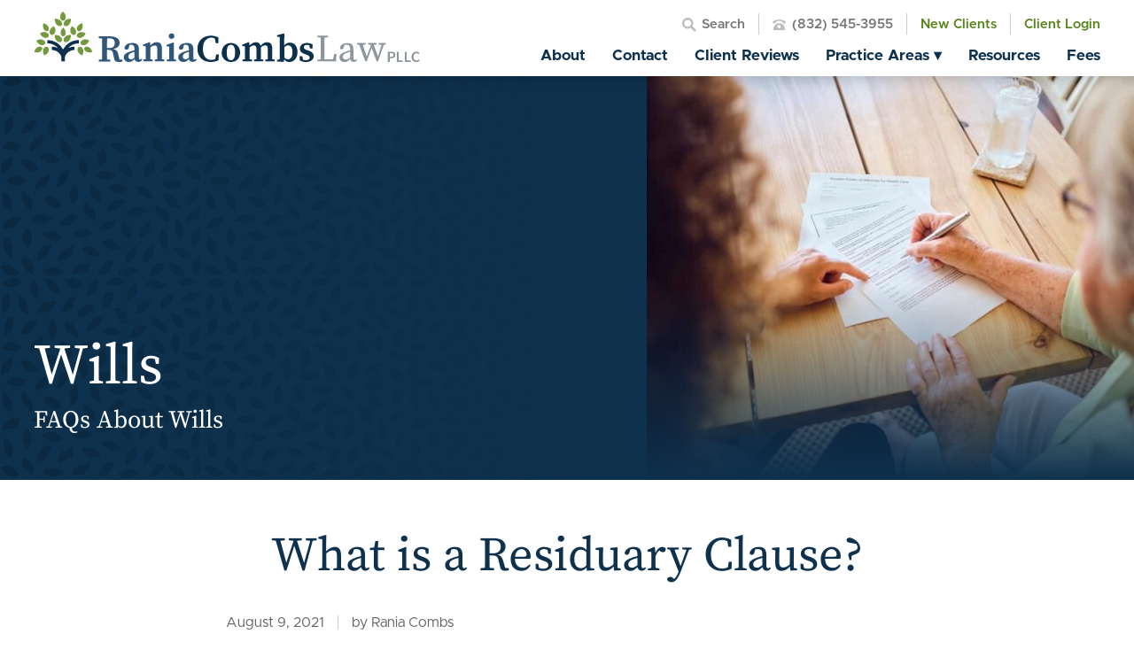

--- FILE ---
content_type: text/html; charset=UTF-8
request_url: https://raniacombslaw.com/resources/what-is-a-residuary-clause
body_size: 31031
content:
<!DOCTYPE html>
<html lang="en" class="page-loading">
<head>
	<meta charset="UTF-8" />
	<meta name="viewport" content="width=device-width, initial-scale=1">
	<meta name='robots' content='index, follow, max-image-preview:large, max-snippet:-1, max-video-preview:-1' />
	<style>img:is([sizes="auto" i], [sizes^="auto," i]) { contain-intrinsic-size: 3000px 1500px }</style>
	
	<!-- This site is optimized with the Yoast SEO Premium plugin v26.7 (Yoast SEO v26.7) - https://yoast.com/wordpress/plugins/seo/ -->
	<title>What is a Residuary Clause? - Rania Combs Law, PLLC</title>
	<meta name="description" content="Attorney Rania Combs explains how a residuary clause works to ensure all property in an estate passes according to the testator&#039;s wishes." />
	<link rel="canonical" href="https://raniacombslaw.com/resources/what-is-a-residuary-clause" />
	<meta property="og:locale" content="en_US" />
	<meta property="og:type" content="article" />
	<meta property="og:title" content="What is a Residuary Clause?" />
	<meta property="og:description" content="Attorney Rania Combs explains how a residuary clause works to ensure all property in an estate passes according to the testator&#039;s wishes." />
	<meta property="og:url" content="https://raniacombslaw.com/resources/what-is-a-residuary-clause/" />
	<meta property="og:site_name" content="Rania Combs Law, PLLC" />
	<meta property="article:published_time" content="2021-08-09T15:30:27+00:00" />
	<meta property="article:modified_time" content="2023-07-20T19:43:04+00:00" />
	<meta name="author" content="Rania Combs" />
	<meta name="twitter:card" content="summary_large_image" />
	<meta name="twitter:label1" content="Written by" />
	<meta name="twitter:data1" content="Rania Combs" />
	<meta name="twitter:label2" content="Est. reading time" />
	<meta name="twitter:data2" content="3 minutes" />
	<script type="application/ld+json" class="yoast-schema-graph">{"@context":"https://schema.org","@graph":[{"@type":"Article","@id":"https://raniacombslaw.com/resources/what-is-a-residuary-clause/#article","isPartOf":{"@id":"https://raniacombslaw.com/resources/what-is-a-residuary-clause/"},"author":{"name":"Rania Combs","@id":"https://raniacombslaw.com/#/schema/person/a442ac115dec6e804fb5b8ceda8fc6ab"},"headline":"What is a Residuary Clause?","datePublished":"2021-08-09T15:30:27+00:00","dateModified":"2023-07-20T19:43:04+00:00","mainEntityOfPage":{"@id":"https://raniacombslaw.com/resources/what-is-a-residuary-clause/"},"wordCount":515,"publisher":{"@id":"https://raniacombslaw.com/#organization"},"articleSection":["FAQs About Wills"],"inLanguage":"en-US"},{"@type":"WebPage","@id":"https://raniacombslaw.com/resources/what-is-a-residuary-clause/","url":"https://raniacombslaw.com/resources/what-is-a-residuary-clause/","name":"What is a Residuary Clause? - Rania Combs Law, PLLC","isPartOf":{"@id":"https://raniacombslaw.com/#website"},"datePublished":"2021-08-09T15:30:27+00:00","dateModified":"2023-07-20T19:43:04+00:00","description":"Attorney Rania Combs explains how a residuary clause works to ensure all property in an estate passes according to the testator's wishes.","breadcrumb":{"@id":"https://raniacombslaw.com/resources/what-is-a-residuary-clause/#breadcrumb"},"inLanguage":"en-US","potentialAction":[{"@type":"ReadAction","target":["https://raniacombslaw.com/resources/what-is-a-residuary-clause/"]}]},{"@type":"BreadcrumbList","@id":"https://raniacombslaw.com/resources/what-is-a-residuary-clause/#breadcrumb","itemListElement":[{"@type":"ListItem","position":1,"name":"Home","item":"https://raniacombslaw.com/"},{"@type":"ListItem","position":2,"name":"What is a Residuary Clause?"}]},{"@type":"WebSite","@id":"https://raniacombslaw.com/#website","url":"https://raniacombslaw.com/","name":"Rania Combs Law, PLLC","description":"Texas and North Carolina Wills Trusts and Estate Planning Attorney","publisher":{"@id":"https://raniacombslaw.com/#organization"},"potentialAction":[{"@type":"SearchAction","target":{"@type":"EntryPoint","urlTemplate":"https://raniacombslaw.com/?s={search_term_string}"},"query-input":{"@type":"PropertyValueSpecification","valueRequired":true,"valueName":"search_term_string"}}],"inLanguage":"en-US"},{"@type":"Organization","@id":"https://raniacombslaw.com/#organization","name":"Rania Combs Law, PLLC","url":"https://raniacombslaw.com/","logo":{"@type":"ImageObject","inLanguage":"en-US","@id":"https://raniacombslaw.com/#/schema/logo/image/","url":"https://raniacombslaw.com/wp-content/uploads/2023/08/Capture.jpg","contentUrl":"https://raniacombslaw.com/wp-content/uploads/2023/08/Capture.jpg","width":392,"height":379,"caption":"Rania Combs Law, PLLC"},"image":{"@id":"https://raniacombslaw.com/#/schema/logo/image/"}},{"@type":"Person","@id":"https://raniacombslaw.com/#/schema/person/a442ac115dec6e804fb5b8ceda8fc6ab","name":"Rania Combs","url":"https://raniacombslaw.com/resources/author/rania-combs"}]}</script>
	<!-- / Yoast SEO Premium plugin. -->


<link rel="alternate" type="application/rss+xml" title="Rania Combs Law, PLLC &raquo; Feed" href="https://raniacombslaw.com/feed" />
<link rel="alternate" type="application/rss+xml" title="Rania Combs Law, PLLC &raquo; Comments Feed" href="https://raniacombslaw.com/comments/feed" />
<link rel='stylesheet' id='formidable-css' href='https://raniacombslaw.com/wp-content/plugins/formidable/css/formidableforms.css?ver=1151524' type='text/css' media='all' />
<style id='classic-theme-styles-inline-css' type='text/css'>
/*! This file is auto-generated */
.wp-block-button__link{color:#fff;background-color:#32373c;border-radius:9999px;box-shadow:none;text-decoration:none;padding:calc(.667em + 2px) calc(1.333em + 2px);font-size:1.125em}.wp-block-file__button{background:#32373c;color:#fff;text-decoration:none}
</style>
<style id='safe-svg-svg-icon-style-inline-css' type='text/css'>
.safe-svg-cover{text-align:center}.safe-svg-cover .safe-svg-inside{display:inline-block;max-width:100%}.safe-svg-cover svg{fill:currentColor;height:100%;max-height:100%;max-width:100%;width:100%}

</style>
<style id='global-styles-inline-css' type='text/css'>
:root{--wp--preset--aspect-ratio--square: 1;--wp--preset--aspect-ratio--4-3: 4/3;--wp--preset--aspect-ratio--3-4: 3/4;--wp--preset--aspect-ratio--3-2: 3/2;--wp--preset--aspect-ratio--2-3: 2/3;--wp--preset--aspect-ratio--16-9: 16/9;--wp--preset--aspect-ratio--9-16: 9/16;--wp--preset--color--black: #000000;--wp--preset--color--cyan-bluish-gray: #abb8c3;--wp--preset--color--white: #ffffff;--wp--preset--color--pale-pink: #f78da7;--wp--preset--color--vivid-red: #cf2e2e;--wp--preset--color--luminous-vivid-orange: #ff6900;--wp--preset--color--luminous-vivid-amber: #fcb900;--wp--preset--color--light-green-cyan: #7bdcb5;--wp--preset--color--vivid-green-cyan: #00d084;--wp--preset--color--pale-cyan-blue: #8ed1fc;--wp--preset--color--vivid-cyan-blue: #0693e3;--wp--preset--color--vivid-purple: #9b51e0;--wp--preset--gradient--vivid-cyan-blue-to-vivid-purple: linear-gradient(135deg,rgba(6,147,227,1) 0%,rgb(155,81,224) 100%);--wp--preset--gradient--light-green-cyan-to-vivid-green-cyan: linear-gradient(135deg,rgb(122,220,180) 0%,rgb(0,208,130) 100%);--wp--preset--gradient--luminous-vivid-amber-to-luminous-vivid-orange: linear-gradient(135deg,rgba(252,185,0,1) 0%,rgba(255,105,0,1) 100%);--wp--preset--gradient--luminous-vivid-orange-to-vivid-red: linear-gradient(135deg,rgba(255,105,0,1) 0%,rgb(207,46,46) 100%);--wp--preset--gradient--very-light-gray-to-cyan-bluish-gray: linear-gradient(135deg,rgb(238,238,238) 0%,rgb(169,184,195) 100%);--wp--preset--gradient--cool-to-warm-spectrum: linear-gradient(135deg,rgb(74,234,220) 0%,rgb(151,120,209) 20%,rgb(207,42,186) 40%,rgb(238,44,130) 60%,rgb(251,105,98) 80%,rgb(254,248,76) 100%);--wp--preset--gradient--blush-light-purple: linear-gradient(135deg,rgb(255,206,236) 0%,rgb(152,150,240) 100%);--wp--preset--gradient--blush-bordeaux: linear-gradient(135deg,rgb(254,205,165) 0%,rgb(254,45,45) 50%,rgb(107,0,62) 100%);--wp--preset--gradient--luminous-dusk: linear-gradient(135deg,rgb(255,203,112) 0%,rgb(199,81,192) 50%,rgb(65,88,208) 100%);--wp--preset--gradient--pale-ocean: linear-gradient(135deg,rgb(255,245,203) 0%,rgb(182,227,212) 50%,rgb(51,167,181) 100%);--wp--preset--gradient--electric-grass: linear-gradient(135deg,rgb(202,248,128) 0%,rgb(113,206,126) 100%);--wp--preset--gradient--midnight: linear-gradient(135deg,rgb(2,3,129) 0%,rgb(40,116,252) 100%);--wp--preset--font-size--small: 13px;--wp--preset--font-size--medium: 20px;--wp--preset--font-size--large: 36px;--wp--preset--font-size--x-large: 42px;--wp--preset--spacing--20: 0.44rem;--wp--preset--spacing--30: 0.67rem;--wp--preset--spacing--40: 1rem;--wp--preset--spacing--50: 1.5rem;--wp--preset--spacing--60: 2.25rem;--wp--preset--spacing--70: 3.38rem;--wp--preset--spacing--80: 5.06rem;--wp--preset--shadow--natural: 6px 6px 9px rgba(0, 0, 0, 0.2);--wp--preset--shadow--deep: 12px 12px 50px rgba(0, 0, 0, 0.4);--wp--preset--shadow--sharp: 6px 6px 0px rgba(0, 0, 0, 0.2);--wp--preset--shadow--outlined: 6px 6px 0px -3px rgba(255, 255, 255, 1), 6px 6px rgba(0, 0, 0, 1);--wp--preset--shadow--crisp: 6px 6px 0px rgba(0, 0, 0, 1);}:where(.is-layout-flex){gap: 0.5em;}:where(.is-layout-grid){gap: 0.5em;}body .is-layout-flex{display: flex;}.is-layout-flex{flex-wrap: wrap;align-items: center;}.is-layout-flex > :is(*, div){margin: 0;}body .is-layout-grid{display: grid;}.is-layout-grid > :is(*, div){margin: 0;}:where(.wp-block-columns.is-layout-flex){gap: 2em;}:where(.wp-block-columns.is-layout-grid){gap: 2em;}:where(.wp-block-post-template.is-layout-flex){gap: 1.25em;}:where(.wp-block-post-template.is-layout-grid){gap: 1.25em;}.has-black-color{color: var(--wp--preset--color--black) !important;}.has-cyan-bluish-gray-color{color: var(--wp--preset--color--cyan-bluish-gray) !important;}.has-white-color{color: var(--wp--preset--color--white) !important;}.has-pale-pink-color{color: var(--wp--preset--color--pale-pink) !important;}.has-vivid-red-color{color: var(--wp--preset--color--vivid-red) !important;}.has-luminous-vivid-orange-color{color: var(--wp--preset--color--luminous-vivid-orange) !important;}.has-luminous-vivid-amber-color{color: var(--wp--preset--color--luminous-vivid-amber) !important;}.has-light-green-cyan-color{color: var(--wp--preset--color--light-green-cyan) !important;}.has-vivid-green-cyan-color{color: var(--wp--preset--color--vivid-green-cyan) !important;}.has-pale-cyan-blue-color{color: var(--wp--preset--color--pale-cyan-blue) !important;}.has-vivid-cyan-blue-color{color: var(--wp--preset--color--vivid-cyan-blue) !important;}.has-vivid-purple-color{color: var(--wp--preset--color--vivid-purple) !important;}.has-black-background-color{background-color: var(--wp--preset--color--black) !important;}.has-cyan-bluish-gray-background-color{background-color: var(--wp--preset--color--cyan-bluish-gray) !important;}.has-white-background-color{background-color: var(--wp--preset--color--white) !important;}.has-pale-pink-background-color{background-color: var(--wp--preset--color--pale-pink) !important;}.has-vivid-red-background-color{background-color: var(--wp--preset--color--vivid-red) !important;}.has-luminous-vivid-orange-background-color{background-color: var(--wp--preset--color--luminous-vivid-orange) !important;}.has-luminous-vivid-amber-background-color{background-color: var(--wp--preset--color--luminous-vivid-amber) !important;}.has-light-green-cyan-background-color{background-color: var(--wp--preset--color--light-green-cyan) !important;}.has-vivid-green-cyan-background-color{background-color: var(--wp--preset--color--vivid-green-cyan) !important;}.has-pale-cyan-blue-background-color{background-color: var(--wp--preset--color--pale-cyan-blue) !important;}.has-vivid-cyan-blue-background-color{background-color: var(--wp--preset--color--vivid-cyan-blue) !important;}.has-vivid-purple-background-color{background-color: var(--wp--preset--color--vivid-purple) !important;}.has-black-border-color{border-color: var(--wp--preset--color--black) !important;}.has-cyan-bluish-gray-border-color{border-color: var(--wp--preset--color--cyan-bluish-gray) !important;}.has-white-border-color{border-color: var(--wp--preset--color--white) !important;}.has-pale-pink-border-color{border-color: var(--wp--preset--color--pale-pink) !important;}.has-vivid-red-border-color{border-color: var(--wp--preset--color--vivid-red) !important;}.has-luminous-vivid-orange-border-color{border-color: var(--wp--preset--color--luminous-vivid-orange) !important;}.has-luminous-vivid-amber-border-color{border-color: var(--wp--preset--color--luminous-vivid-amber) !important;}.has-light-green-cyan-border-color{border-color: var(--wp--preset--color--light-green-cyan) !important;}.has-vivid-green-cyan-border-color{border-color: var(--wp--preset--color--vivid-green-cyan) !important;}.has-pale-cyan-blue-border-color{border-color: var(--wp--preset--color--pale-cyan-blue) !important;}.has-vivid-cyan-blue-border-color{border-color: var(--wp--preset--color--vivid-cyan-blue) !important;}.has-vivid-purple-border-color{border-color: var(--wp--preset--color--vivid-purple) !important;}.has-vivid-cyan-blue-to-vivid-purple-gradient-background{background: var(--wp--preset--gradient--vivid-cyan-blue-to-vivid-purple) !important;}.has-light-green-cyan-to-vivid-green-cyan-gradient-background{background: var(--wp--preset--gradient--light-green-cyan-to-vivid-green-cyan) !important;}.has-luminous-vivid-amber-to-luminous-vivid-orange-gradient-background{background: var(--wp--preset--gradient--luminous-vivid-amber-to-luminous-vivid-orange) !important;}.has-luminous-vivid-orange-to-vivid-red-gradient-background{background: var(--wp--preset--gradient--luminous-vivid-orange-to-vivid-red) !important;}.has-very-light-gray-to-cyan-bluish-gray-gradient-background{background: var(--wp--preset--gradient--very-light-gray-to-cyan-bluish-gray) !important;}.has-cool-to-warm-spectrum-gradient-background{background: var(--wp--preset--gradient--cool-to-warm-spectrum) !important;}.has-blush-light-purple-gradient-background{background: var(--wp--preset--gradient--blush-light-purple) !important;}.has-blush-bordeaux-gradient-background{background: var(--wp--preset--gradient--blush-bordeaux) !important;}.has-luminous-dusk-gradient-background{background: var(--wp--preset--gradient--luminous-dusk) !important;}.has-pale-ocean-gradient-background{background: var(--wp--preset--gradient--pale-ocean) !important;}.has-electric-grass-gradient-background{background: var(--wp--preset--gradient--electric-grass) !important;}.has-midnight-gradient-background{background: var(--wp--preset--gradient--midnight) !important;}.has-small-font-size{font-size: var(--wp--preset--font-size--small) !important;}.has-medium-font-size{font-size: var(--wp--preset--font-size--medium) !important;}.has-large-font-size{font-size: var(--wp--preset--font-size--large) !important;}.has-x-large-font-size{font-size: var(--wp--preset--font-size--x-large) !important;}
:where(.wp-block-post-template.is-layout-flex){gap: 1.25em;}:where(.wp-block-post-template.is-layout-grid){gap: 1.25em;}
:where(.wp-block-columns.is-layout-flex){gap: 2em;}:where(.wp-block-columns.is-layout-grid){gap: 2em;}
:root :where(.wp-block-pullquote){font-size: 1.5em;line-height: 1.6;}
</style>
<link rel='stylesheet' id='wpa-css-css' href='https://raniacombslaw.com/wp-content/plugins/honeypot/includes/css/wpa.css?ver=2.3.04' type='text/css' media='all' />
<script type="text/javascript" src="https://raniacombslaw.com/wp-includes/js/jquery/jquery.min.js" id="jquery-core-js"></script>
<script type="text/javascript" src="https://raniacombslaw.com/wp-includes/js/jquery/jquery-migrate.min.js" id="jquery-migrate-js"></script>
<script type="text/javascript" src="https://raniacombslaw.com/wp-content/plugins/honeypot/includes/js/wpa.js?ver=2.3.04" id="wpascript-js"></script>
<script type="text/javascript" id="wpascript-js-after">
/* <![CDATA[ */
wpa_field_info = {"wpa_field_name":"lscvas3815","wpa_field_value":354354,"wpa_add_test":"no"}
/* ]]> */
</script>
<link rel="https://api.w.org/" href="https://raniacombslaw.com/wp-json/" /><link rel="alternate" title="JSON" type="application/json" href="https://raniacombslaw.com/wp-json/wp/v2/posts/4405" /><link rel="alternate" title="oEmbed (JSON)" type="application/json+oembed" href="https://raniacombslaw.com/wp-json/oembed/1.0/embed?url=https%3A%2F%2Franiacombslaw.com%2Fresources%2Fwhat-is-a-residuary-clause" />
<link rel="alternate" title="oEmbed (XML)" type="text/xml+oembed" href="https://raniacombslaw.com/wp-json/oembed/1.0/embed?url=https%3A%2F%2Franiacombslaw.com%2Fresources%2Fwhat-is-a-residuary-clause&#038;format=xml" />
        <script type='text/javascript'>
        // Add your JS Code here, don't include the <script> tags
jQuery(document).ready(function($) {
    $("#nav-toggle").attr('aria-label', 'Button Nav Toggle');

    $('#practice-areas .pa-icon_icon img').each(function() {
        var img = $(this);
        
       var svg = new Image();
        svg.src = img.attr('src');
        svg.onload = function() {
            if (!img.attr('width') || !img.attr('height')) {
            img.attr('width', svg.width || 100); // Fallback width
            img.attr('height', svg.height || 100); // Fallback height
            }
        };
    });
})
        </script>

    <script>document.documentElement.className += " js";</script>
<style>
#table-of-contents{
    color:#395811;
}
</style>
<!-- Google Tag Manager -->
<script>(function(w,d,s,l,i){w[l]=w[l]||[];w[l].push({'gtm.start':
new Date().getTime(),event:'gtm.js'});var f=d.getElementsByTagName(s)[0],
j=d.createElement(s),dl=l!='dataLayer'?'&l='+l:'';j.async=true;j.src=
'https://www.googletagmanager.com/gtm.js?id='+i+dl;f.parentNode.insertBefore(j,f);
})(window,document,'script','dataLayer','GTM-KHBSTB3D');</script>
<!-- End Google Tag Manager -->
<meta name="google-site-verification" content="YtuFbLZH5q1KztFpGZvts6se-vQwK-ShdrtwrWgPCIQ" />
<meta name="generator" content="Elementor 3.34.1; features: e_font_icon_svg, additional_custom_breakpoints; settings: css_print_method-external, google_font-enabled, font_display-swap">
			<style>
				.e-con.e-parent:nth-of-type(n+4):not(.e-lazyloaded):not(.e-no-lazyload),
				.e-con.e-parent:nth-of-type(n+4):not(.e-lazyloaded):not(.e-no-lazyload) * {
					background-image: none !important;
				}
				@media screen and (max-height: 1024px) {
					.e-con.e-parent:nth-of-type(n+3):not(.e-lazyloaded):not(.e-no-lazyload),
					.e-con.e-parent:nth-of-type(n+3):not(.e-lazyloaded):not(.e-no-lazyload) * {
						background-image: none !important;
					}
				}
				@media screen and (max-height: 640px) {
					.e-con.e-parent:nth-of-type(n+2):not(.e-lazyloaded):not(.e-no-lazyload),
					.e-con.e-parent:nth-of-type(n+2):not(.e-lazyloaded):not(.e-no-lazyload) * {
						background-image: none !important;
					}
				}
			</style>
			<script id='nitro-telemetry-meta' nitro-exclude>window.NPTelemetryMetadata={missReason: (!window.NITROPACK_STATE ? 'cache not found' : 'hit'),pageType: 'post',isEligibleForOptimization: true,}</script><script id='nitro-generic' nitro-exclude>(()=>{window.NitroPack=window.NitroPack||{coreVersion:"na",isCounted:!1};let e=document.createElement("script");if(e.src="https://nitroscripts.com/bCoMiyoNszixqYIptlBClbPprbMPzlht",e.async=!0,e.id="nitro-script",document.head.appendChild(e),!window.NitroPack.isCounted){window.NitroPack.isCounted=!0;let t=()=>{navigator.sendBeacon("https://to.getnitropack.com/p",JSON.stringify({siteId:"bCoMiyoNszixqYIptlBClbPprbMPzlht",url:window.location.href,isOptimized:!!window.IS_NITROPACK,coreVersion:"na",missReason:window.NPTelemetryMetadata?.missReason||"",pageType:window.NPTelemetryMetadata?.pageType||"",isEligibleForOptimization:!!window.NPTelemetryMetadata?.isEligibleForOptimization}))};(()=>{let e=()=>new Promise(e=>{"complete"===document.readyState?e():window.addEventListener("load",e)}),i=()=>new Promise(e=>{document.prerendering?document.addEventListener("prerenderingchange",e,{once:!0}):e()}),a=async()=>{await i(),await e(),t()};a()})(),window.addEventListener("pageshow",e=>{if(e.persisted){let i=document.prerendering||self.performance?.getEntriesByType?.("navigation")[0]?.activationStart>0;"visible"!==document.visibilityState||i||t()}})}})();</script><link rel="icon" href="https://raniacombslaw.com/wp-content/uploads/2023/08/cropped-Capture-32x32.jpg" sizes="32x32" />
<link rel="icon" href="https://raniacombslaw.com/wp-content/uploads/2023/08/cropped-Capture-192x192.jpg" sizes="192x192" />
<link rel="apple-touch-icon" href="https://raniacombslaw.com/wp-content/uploads/2023/08/cropped-Capture-180x180.jpg" />
<meta name="msapplication-TileImage" content="https://raniacombslaw.com/wp-content/uploads/2023/08/cropped-Capture-270x270.jpg" />

																												<link rel="preload" href="https://raniacombslaw.com/wp-content/themes/nmc_raniacombs/css/fonts/Metropolis-400.woff2" as="font" type="font/woff2" crossorigin="anonymous">
<link rel="preload" href="https://raniacombslaw.com/wp-content/themes/nmc_raniacombs/css/fonts/Metropolis-600.woff2" as="font" type="font/woff2" crossorigin="anonymous">
<link rel="preload" href="https://raniacombslaw.com/wp-content/themes/nmc_raniacombs/css/fonts/Metropolis-700.woff2" as="font" type="font/woff2" crossorigin="anonymous">
<link rel="preload" href="https://raniacombslaw.com/wp-content/themes/nmc_raniacombs/css/fonts/SourceSerifPro-400.woff2" as="font" type="font/woff2" crossorigin="anonymous">
<style>
@font-face {
	font-family: 'Metropolis';
	src: url(https://raniacombslaw.com/wp-content/themes/nmc_raniacombs/css/fonts/Metropolis-400.woff2);
	font-weight: 400;
	font-style: normal;
	font-display: fallback;
}
@font-face {
	font-family: 'Metropolis';
	src: url(https://raniacombslaw.com/wp-content/themes/nmc_raniacombs/css/fonts/Metropolis-600.woff2);
	font-weight: 600;
	font-style: normal;
	font-display: fallback;
}
@font-face {
	font-family: 'Metropolis';
	src: url(https://raniacombslaw.com/wp-content/themes/nmc_raniacombs/css/fonts/Metropolis-700.woff2);
	font-weight: 700;
	font-style: normal;
	font-display: fallback;
}
@font-face {
	font-family: 'SourceSerifPro';
	src: url(https://raniacombslaw.com/wp-content/themes/nmc_raniacombs/css/fonts/SourceSerifPro-400.woff2);
	font-weight: 400;
	font-style: normal;
	font-display: fallback;
}
</style>	<link rel="preconnect" href="https://fonts.googleapis.com">
	<link rel="preconnect" href="https://fonts.gstatic.com" crossorigin>
	<link href="https://fonts.googleapis.com/css2?family=Work+Sans:ital,wght@0,400;0,500;0,600;0,700;0,800;1,400;1,500;1,600;1,700;1,800&display=swap" rel="stylesheet">
	<style>
		/* Type */
/* Variables */
/* z-index */
/*! normalize.css v3.0.3 | MIT License | github.com/necolas/normalize.css */
/**
 * 1. Set default font family to sans-serif.
 * 2. Prevent iOS and IE text size adjust after device orientation change,
 *    without disabling user zoom.
 */
html {
  font-family: sans-serif;
  /* 1 */
  -ms-text-size-adjust: 100%;
  /* 2 */
  -webkit-text-size-adjust: 100%;
  /* 2 */
}
/**
 * Remove default margin.
 */
body {
  margin: 0;
}
/* HTML5 display definitions
   ========================================================================== */
/**
 * Correct `block` display not defined for any HTML5 element in IE 8/9.
 * Correct `block` display not defined for `details` or `summary` in IE 10/11
 * and Firefox.
 * Correct `block` display not defined for `main` in IE 11.
 */
article,
aside,
details,
figcaption,
figure,
footer,
header,
hgroup,
main,
menu,
nav,
section,
summary {
  display: block;
}
/**
 * 1. Correct `inline-block` display not defined in IE 8/9.
 * 2. Normalize vertical alignment of `progress` in Chrome, Firefox, and Opera.
 */
audio,
canvas,
progress,
video {
  display: inline-block;
  /* 1 */
  vertical-align: baseline;
  /* 2 */
}
/**
 * Prevent modern browsers from displaying `audio` without controls.
 * Remove excess height in iOS 5 devices.
 */
audio:not([controls]) {
  display: none;
  height: 0;
}
/**
 * Address `[hidden]` styling not present in IE 8/9/10.
 * Hide the `template` element in IE 8/9/10/11, Safari, and Firefox < 22.
 */
[hidden],
template {
  display: none;
}
/* Links
   ========================================================================== */
/**
 * Remove the gray background color from active links in IE 10.
 */
a {
  background-color: transparent;
}
/**
 * Improve readability of focused elements when they are also in an
 * active/hover state.
 */
a:active,
a:hover {
  outline: 0;
}
/* Text-level semantics
   ========================================================================== */
/**
 * Address styling not present in IE 8/9/10/11, Safari, and Chrome.
 */
abbr[title] {
  border-bottom: 1px dotted;
}
/**
 * Address style set to `bolder` in Firefox 4+, Safari, and Chrome.
 */
b,
strong {
  font-weight: bold;
}
/**
 * Address styling not present in Safari and Chrome.
 */
dfn {
  font-style: italic;
}
/**
 * Address variable `h1` font-size and margin within `section` and `article`
 * contexts in Firefox 4+, Safari, and Chrome.
 */
h1 {
  font-size: 2em;
  margin: 0 0 0.67em 0;
}
/**
 * Address styling not present in IE 8/9.
 */
mark {
  background: #ff0;
  color: #000;
}
/**
 * Address inconsistent and variable font size in all browsers.
 */
small {
  font-size: 80%;
}
/**
 * Prevent `sub` and `sup` affecting `line-height` in all browsers.
 */
sub,
sup {
  font-size: 75%;
  line-height: 0;
  position: relative;
  vertical-align: baseline;
}
sup {
  top: -0.5em;
}
sub {
  bottom: -0.25em;
}
/* Embedded content
   ========================================================================== */
/**
 * Remove border when inside `a` element in IE 8/9/10.
 */
img {
  border: 0;
}
/**
 * Correct overflow not hidden in IE 9/10/11.
 */
svg:not(:root) {
  overflow: hidden;
}
/* Grouping content
   ========================================================================== */
/**
 * Address margin not present in IE 8/9 and Safari.
 */
figure {
  margin: 1em 40px;
}
/**
 * Address differences between Firefox and other browsers.
 */
hr {
  box-sizing: content-box;
  height: 0;
}
/**
 * Contain overflow in all browsers.
 */
pre {
  overflow: auto;
}
/**
 * Address odd `em`-unit font size rendering in all browsers.
 */
code,
kbd,
pre,
samp {
  font-family: monospace, monospace;
  font-size: 1em;
}
/* Forms
   ========================================================================== */
/**
 * Known limitation: by default, Chrome and Safari on OS X allow very limited
 * styling of `select`, unless a `border` property is set.
 */
/**
 * 1. Correct color not being inherited.
 *    Known issue: affects color of disabled elements.
 * 2. Correct font properties not being inherited.
 * 3. Address margins set differently in Firefox 4+, Safari, and Chrome.
 */
button,
input,
optgroup,
select,
textarea {
  color: inherit;
  /* 1 */
  font: inherit;
  /* 2 */
  margin: 0;
  /* 3 */
}
/**
 * Address `overflow` set to `hidden` in IE 8/9/10/11.
 */
button {
  overflow: visible;
}
/**
 * Address inconsistent `text-transform` inheritance for `button` and `select`.
 * All other form control elements do not inherit `text-transform` values.
 * Correct `button` style inheritance in Firefox, IE 8/9/10/11, and Opera.
 * Correct `select` style inheritance in Firefox.
 */
button,
select {
  text-transform: none;
}
/**
 * 1. Avoid the WebKit bug in Android 4.0.* where (2) destroys native `audio`
 *    and `video` controls.
 * 2. Correct inability to style clickable `input` types in iOS.
 * 3. Improve usability and consistency of cursor style between image-type
 *    `input` and others.
 */
button,
html input[type="button"],
input[type="reset"],
input[type="submit"] {
  -webkit-appearance: button;
  /* 2 */
  cursor: pointer;
  /* 3 */
}
/**
 * Re-set default cursor for disabled elements.
 */
button[disabled],
html input[disabled] {
  cursor: default;
}
/**
 * Remove inner padding and border in Firefox 4+.
 */
button::-moz-focus-inner,
input::-moz-focus-inner {
  border: 0;
  padding: 0;
}
/**
 * Address Firefox 4+ setting `line-height` on `input` using `!important` in
 * the UA stylesheet.
 */
input {
  line-height: normal;
}
/**
 * It's recommended that you don't attempt to style these elements.
 * Firefox's implementation doesn't respect box-sizing, padding, or width.
 *
 * 1. Address box sizing set to `content-box` in IE 8/9/10.
 * 2. Remove excess padding in IE 8/9/10.
 */
input[type="checkbox"],
input[type="radio"] {
  box-sizing: border-box;
  /* 1 */
  padding: 0;
  /* 2 */
}
/**
 * Fix the cursor style for Chrome's increment/decrement buttons. For certain
 * `font-size` values of the `input`, it causes the cursor style of the
 * decrement button to change from `default` to `text`.
 */
input[type="number"]::-webkit-inner-spin-button,
input[type="number"]::-webkit-outer-spin-button {
  height: auto;
}
/**
 * 1. Address `appearance` set to `searchfield` in Safari and Chrome.
 * 2. Address `box-sizing` set to `border-box` in Safari and Chrome.
 */
input[type="search"] {
  -webkit-appearance: textfield;
  /* 1 */
  box-sizing: content-box;
  /* 2 */
}
/**
 * Remove inner padding and search cancel button in Safari and Chrome on OS X.
 * Safari (but not Chrome) clips the cancel button when the search input has
 * padding (and `textfield` appearance).
 */
input[type="search"]::-webkit-search-cancel-button,
input[type="search"]::-webkit-search-decoration {
  -webkit-appearance: none;
}
/**
 * Define consistent border, margin, and padding.
 */
fieldset {
  border: 1px solid #c0c0c0;
  margin: 0 2px;
  padding: 0.35em 0.625em 0.75em;
}
/**
 * 1. Correct `color` not being inherited in IE 8/9/10/11.
 * 2. Remove padding so people aren't caught out if they zero out fieldsets.
 */
legend {
  border: 0;
  /* 1 */
  padding: 0;
  /* 2 */
}
/**
 * Remove default vertical scrollbar in IE 8/9/10/11.
 */
textarea {
  overflow: auto;
}
/**
 * Don't inherit the `font-weight` (applied by a rule above).
 * NOTE: the default cannot safely be changed in Chrome and Safari on OS X.
 */
optgroup {
  font-weight: bold;
}
/* Tables
   ========================================================================== */
/**
 * Remove most spacing between table cells.
 */
table {
  border-collapse: collapse;
  border-spacing: 0;
}
td,
th {
  padding: 0;
}
/**
 * NMC Idioms
 *
 * These are common patterns we use in all of our
 * projects. They are consolidated here to keep code DRY.
 *
 */
* {
  box-sizing: border-box;
  -webkit-tap-highlight-color: rgba(0, 0, 0, 0);
}
/*  Hides text when using image replacement */
/*  Removes bullets, margin, and padding from list */
/*  Removes webkit styling from form element */
/* Removes various browser styling for select boxes */
/* Fixed Aspect Ratio Sized Box */
/*  Set width and height of element to that of its parent */
/*  Position element absolutely to 0,0 */
/*  Position element absolutely and set its width and height to that of its parent (useful for slideshows) */
/*  Default for pseudoelements */
/*  The micro clearfix http://nicolasgallagher.com/micro-clearfix-hack/ */
/* Add placeholder rules for multiple browsers. Useage:
    .placeholder({
        color: #fff;
        font-weight: bold;
    });
*/
/* Slider */
.slick-slider {
  position: relative;
  display: block;
  box-sizing: border-box;
  -webkit-touch-callout: none;
  -webkit-user-select: none;
  -khtml-user-select: none;
  -moz-user-select: none;
  -ms-user-select: none;
  user-select: none;
  -ms-touch-action: pan-y;
  touch-action: pan-y;
  -webkit-tap-highlight-color: transparent;
}
.slick-list {
  position: relative;
  overflow: hidden;
  display: block;
  margin: 0;
  padding: 0;
}
.slick-list:focus {
  outline: none;
}
.slick-list.dragging {
  cursor: pointer;
}
.slick-slider .slick-track,
.slick-slider .slick-list {
  -webkit-transform: translate3d(0, 0, 0);
  -moz-transform: translate3d(0, 0, 0);
  -ms-transform: translate3d(0, 0, 0);
  -o-transform: translate3d(0, 0, 0);
  transform: translate3d(0, 0, 0);
}
.slick-track {
  position: relative;
  left: 0;
  top: 0;
  display: block;
  margin-left: auto;
  margin-right: auto;
}
.slick-track:before,
.slick-track:after {
  content: "";
  display: table;
}
.slick-track:after {
  clear: both;
}
.slick-loading .slick-track {
  visibility: hidden;
}
.slick-slide {
  float: left;
  height: 100%;
  min-height: 1px;
  display: none;
}
[dir="rtl"] .slick-slide {
  float: right;
}
.slick-slide img {
  display: block;
}
.slick-slide.slick-loading img {
  display: none;
}
.slick-slide.dragging img {
  pointer-events: none;
}
.slick-initialized .slick-slide {
  display: block;
}
.slick-loading .slick-slide {
  visibility: hidden;
}
.slick-vertical .slick-slide {
  display: block;
  height: auto;
  border: 1px solid transparent;
}
.slick-arrow.slick-hidden {
  display: none;
}
.lity {
  z-index: 9990;
  position: fixed;
  top: 0;
  right: 0;
  bottom: 0;
  left: 0;
  white-space: nowrap;
  background: #0b0b0b;
  background: rgba(255, 255, 255, 0.98);
  outline: none !important;
  opacity: 0;
  transition: opacity 0.3s ease;
}
.lity.lity-opened {
  opacity: 1;
}
.lity.lity-closed {
  opacity: 0;
}
.lity * {
  box-sizing: border-box;
}
.lity-wrap {
  z-index: 9990;
  position: fixed;
  top: 0;
  right: 0;
  bottom: 0;
  left: 0;
  text-align: center;
  outline: none !important;
}
.lity-wrap:before {
  content: '';
  display: inline-block;
  height: 100%;
  vertical-align: middle;
  margin-right: -0.25em;
}
.lity-loader {
  z-index: 9991;
  color: #fff;
  position: absolute;
  top: 50%;
  margin-top: -0.8em;
  width: 100%;
  text-align: center;
  font-size: 14px;
  font-family: Arial, Helvetica, sans-serif;
  opacity: 0;
  transition: opacity 0.3s ease;
}
.lity-loading .lity-loader {
  opacity: 1;
}
.lity-container {
  z-index: 9992;
  position: relative;
  text-align: left;
  vertical-align: middle;
  display: inline-block;
  white-space: normal;
  max-width: 100%;
  max-height: 100%;
  outline: none !important;
}
.lity-container > .lity-close {
  display: none;
}
.lity-content {
  z-index: 9993;
  width: 100%;
  transform: scale(1);
  transition: transform 0.3s ease;
}
.lity-loading .lity-content,
.lity-closed .lity-content {
  transform: scale(0.8);
}
.lity-content:after {
  content: '';
  position: absolute;
  left: 0;
  top: 0;
  bottom: 0;
  display: block;
  right: 0;
  width: auto;
  height: auto;
  z-index: -1;
  box-shadow: none;
}
.lity-close {
  z-index: 9994;
  width: 35px;
  height: 35px;
  position: fixed;
  right: 0;
  top: 0;
  -webkit-appearance: none;
  cursor: pointer;
  text-decoration: none;
  text-align: center;
  padding: 0;
  color: #333;
  font-style: normal;
  font-size: 35px;
  font-family: Arial, Baskerville, monospace;
  line-height: 35px;
  text-shadow: none;
  border: 0;
  background: none;
  outline: none;
  box-shadow: none;
}
.lity-close::-moz-focus-inner {
  border: 0;
  padding: 0;
}
.lity-close:hover,
.lity-close:focus,
.lity-close:active,
.lity-close:visited {
  text-decoration: none;
  text-align: center;
  padding: 0;
  color: #333;
  font-style: normal;
  font-size: 35px;
  font-family: Arial, Baskerville, monospace;
  line-height: 35px;
  text-shadow: none;
  border: 0;
  background: none;
  outline: none;
  box-shadow: none;
}
.lity-close:active {
  top: 1px;
}
/* Image */
.lity-image img {
  max-width: 100%;
  display: block;
  line-height: 0;
  border: 0;
}
/* iFrame */
.lity-iframe .lity-container,
.lity-youtube .lity-container,
.lity-vimeo .lity-container,
.lity-facebookvideo .lity-container,
.lity-googlemaps .lity-container {
  width: 100%;
  max-width: 964px;
}
.lity-iframe-container {
  width: 100%;
  height: 0;
  padding-top: 56.25%;
  overflow: auto;
  pointer-events: auto;
  transform: translateZ(0);
  -webkit-overflow-scrolling: touch;
}
.lity-iframe-container iframe {
  position: absolute;
  display: block;
  top: 0;
  left: 0;
  width: 100%;
  height: 100%;
  box-shadow: none;
  background: #000;
}
.lity-hide {
  display: none;
}
*::-moz-selection {
  color: #fff !important;
  background: #0e314d;
}
*::selection {
  color: #fff !important;
  background: #0e314d;
}
html,
body {
  font-size: 16px;
  font-family: 'Metropolis', sans-serif;
  color: #333;
  -webkit-font-smoothing: antialiased;
}
ul,
ol,
dl,
p,
blockquote,
table,
form,
pre {
  margin: 0 0 2em;
  line-height: 1.875;
}
ul:last-child,
ol:last-child,
dl:last-child,
p:last-child,
blockquote:last-child,
table:last-child,
form:last-child,
pre:last-child {
  margin-bottom: 0;
}
h1 {
  margin: 1em 0 0.5em;
  font-family: 'SourceSerifPro', 'Georgia', serif;
  font-weight: 400;
  line-height: 1.25;
  color: #0e314d;
  margin-bottom: 0.35em;
  font-size: 50px;
  line-height: 1;
}
h1:first-child {
  margin-top: 0;
}
h1:last-child {
  margin-bottom: 0;
}
@media (max-width: 900px) {
  h1 {
    font-size: 42px;
  }
}
@media (max-width: 600px) {
  h1 {
    font-size: 34px;
  }
}
h2 {
  margin: 1em 0 0.5em;
  font-family: 'SourceSerifPro', 'Georgia', serif;
  font-weight: 400;
  line-height: 1.25;
  color: #0e314d;
  font-size: 40px;
}
h2:first-child {
  margin-top: 0;
}
h2:last-child {
  margin-bottom: 0;
}
@media (max-width: 600px) {
  h2 {
    font-size: 30px;
  }
}
h3 {
  margin: 1em 0 0.5em;
  font-family: 'SourceSerifPro', 'Georgia', serif;
  font-weight: 400;
  line-height: 1.25;
  color: #0e314d;
  font-size: 34px;
}
h3:first-child {
  margin-top: 0;
}
h3:last-child {
  margin-bottom: 0;
}
@media (max-width: 600px) {
  h3 {
    font-size: 26px;
  }
}
h4 {
  margin: 1em 0 0.5em;
  font-family: 'SourceSerifPro', 'Georgia', serif;
  font-weight: 400;
  line-height: 1.25;
  color: #0e314d;
  font-size: 28px;
}
h4:first-child {
  margin-top: 0;
}
h4:last-child {
  margin-bottom: 0;
}
@media (max-width: 600px) {
  h4 {
    font-size: 22px;
  }
}
h5 {
  margin: 1em 0 0.5em;
  font-family: 'SourceSerifPro', 'Georgia', serif;
  font-weight: 400;
  line-height: 1.25;
  color: #0e314d;
  font-size: 24px;
}
h5:first-child {
  margin-top: 0;
}
h5:last-child {
  margin-bottom: 0;
}
@media (max-width: 600px) {
  h5 {
    font-size: 20px;
  }
}
h6 {
  margin: 1em 0 0.5em;
  font-family: 'SourceSerifPro', 'Georgia', serif;
  font-weight: 400;
  line-height: 1.25;
  color: #0e314d;
  font-size: 20px;
  font-family: 'Metropolis', sans-serif;
  font-weight: 700;
}
h6:first-child {
  margin-top: 0;
}
h6:last-child {
  margin-bottom: 0;
}
a {
  color: #558319;
  text-decoration: none;
  border-bottom: 1px solid rgba(85, 131, 25, 0.5);
  transition: 200ms ease-out;
  transition: 200ms;
}
a[href] {
  cursor: pointer;
}
a > * {
  transition: 200ms ease-out;
  transition: 200ms;
}
a svg path {
  transition: 200ms ease-out;
  transition: 200ms;
}
a[href^="tel:"] {
  white-space: nowrap;
}
a:hover {
  color: #395811;
  border-bottom-color: rgba(85, 131, 25, 0.5);
}
hr {
  clear: both;
  border: none;
  border-top: 1px solid #ccc;
}
strong,
b {
  font-weight: 700;
}
em,
i {
  font-style: italic;
}
.noList {
  list-style: none;
  margin: 0;
  padding: 0;
}
.noList li:before {
  display: none;
}
ul {
  padding-left: 25px;
}
ul li {
  margin-bottom: 1em;
}
ul.noList {
  list-style: none;
  margin: 0;
  padding: 0;
}
ul.noList li:before {
  display: none;
}
ol {
  padding-left: 25px;
}
ol li {
  margin-bottom: 0.5em;
}
ol.noList {
  list-style: none;
  margin: 0;
  padding: 0;
}
ol.noList li:before {
  display: none;
}
dl dt {
  margin-top: 1em;
  font-size: 18px;
}
dl dt:first-child {
  margin-top: 0;
}
dl dd {
  margin-bottom: 0.6em;
  margin-left: 0;
}
dl.inline-list dt {
  clear: left;
  float: left;
  margin-right: 10px;
}
dl.inline-list dt.block-item {
  float: none;
}
@media (max-width: 600px) {
  dl.inline-list dt {
    float: none;
    margin-right: 0;
  }
  dl.inline-list dd {
    margin-left: 0;
  }
}
.btn,
input[type="submit"],
button[type="submit"] {
  position: relative;
  z-index: 1;
  display: inline-block;
  padding: 17px 45px;
  max-width: 100%;
  line-height: 1;
  font-size: 18px;
  font-family: 'Metropolis', sans-serif;
  font-weight: 700;
  text-align: center;
  text-decoration: none !important;
  color: #fff;
  background: #558319;
  border: none;
  border-radius: 0;
  box-shadow: none;
  -webkit-appearance: none;
  cursor: pointer;
  vertical-align: middle;
  overflow: hidden;
  transition: background 200ms, color 200ms;
}
.btn:hover,
input[type="submit"]:hover,
button[type="submit"]:hover {
  color: #fff;
  background: #71ae21;
}
.btn:focus,
input[type="submit"]:focus,
button[type="submit"]:focus {
  background: #71ae21;
}
.btn.disabled,
input[type="submit"].disabled,
button[type="submit"].disabled {
  background: #aaa;
  pointer-events: none;
}
.select {
  display: block;
  -webkit-appearance: none;
  -moz-appearance: none;
  padding: 0 45px 0 15px;
  width: 100%;
  height: 50px;
  color: #333;
  background: #fff url(https://raniacombslaw.com/wp-content/themes/nmc_raniacombs/assets/select-arrow.svg) calc(100% - 15px) 50% no-repeat;
  background-size: 15px 9px;
  border: 1px solid #d4dbe0;
  border-radius: 0;
  transition: 200ms;
}
.select::-ms-expand {
  display: none;
}
.select:focus {
  outline: none;
  border-color: #0e314d;
}
.form {
  font-family: 'Metropolis', sans-serif;
  font-size: 16px;
}
.form.wufoo ul {
  list-style: none;
  margin: 0;
  padding: 0;
}
.form.wufoo ul li:before {
  display: none;
}
.form.wufoo li.hide {
  display: none;
}
.form.wufoo li.name {
  display: flex;
  justify-content: space-between;
  flex-wrap: wrap;
  margin: 0;
}
.form.wufoo li.name label {
  width: 100%;
}
.form.wufoo li.name .half {
  width: calc(50% - 10px);
  display: block;
}
.form.wufoo li.name .half label {
  margin: 5px 0 10px;
  color: rgba(0, 0, 0, 0.7);
}
@media (max-width: 800px) {
  .form.wufoo li.name .half {
    width: 100%;
  }
}
.form legend {
  display: none;
}
.form fieldset {
  margin-bottom: 1.5em;
  padding: 0;
  border: none;
}
.form .frm_form_field {
  margin-bottom: 1.5em;
}
.form .frm_verify {
  display: none;
}
.form label {
  display: block;
  margin: 0 0 10px;
  line-height: 1.2;
  font-weight: 700;
}
.form input[type="text"],
.form input[type="search"],
.form input[type="password"],
.form input[type="tel"],
.form input[type="email"],
.form input[type="number"],
.form input[type="url"],
.form textarea {
  display: block;
  padding: 0 15px;
  width: 100%;
  height: 50px;
  line-height: 1.2;
  border: 1px solid #d4dbe0;
  background: #fff;
  box-shadow: none;
  border-radius: 0 !important;
  -webkit-appearance: none;
  box-sizing: border-box;
  transition: 200ms;
}
.form input[type="text"]:focus,
.form input[type="search"]:focus,
.form input[type="password"]:focus,
.form input[type="tel"]:focus,
.form input[type="email"]:focus,
.form input[type="number"]:focus,
.form input[type="url"]:focus,
.form textarea:focus {
  outline: none;
  border-color: #0e314d;
}
.form textarea {
  padding: 15px;
  height: 100px;
}
.form select {
  display: block;
  -webkit-appearance: none;
  -moz-appearance: none;
  padding: 0 45px 0 15px;
  width: 100%;
  height: 50px;
  color: #333;
  background: #fff url(https://raniacombslaw.com/wp-content/themes/nmc_raniacombs/assets/select-arrow.svg) calc(100% - 15px) 50% no-repeat;
  background-size: 15px 9px;
  border: 1px solid #d4dbe0;
  border-radius: 0;
  transition: 200ms;
}
.form select::-ms-expand {
  display: none;
}
.form select:focus {
  outline: none;
  border-color: #0e314d;
}
.form .disclaimer-text {
  margin: 1em 0 2em;
  font-size: 12px;
  font-style: italic;
}
form {
  font-family: 'Metropolis', sans-serif;
  font-size: 16px;
}
form.wufoo ul {
  list-style: none;
  margin: 0;
  padding: 0;
}
form.wufoo ul li:before {
  display: none;
}
form.wufoo li.hide {
  display: none;
}
form.wufoo li.name {
  display: flex;
  justify-content: space-between;
  flex-wrap: wrap;
  margin: 0;
}
form.wufoo li.name label {
  width: 100%;
}
form.wufoo li.name .half {
  width: calc(50% - 10px);
  display: block;
}
form.wufoo li.name .half label {
  margin: 5px 0 10px;
  color: rgba(0, 0, 0, 0.7);
}
@media (max-width: 800px) {
  form.wufoo li.name .half {
    width: 100%;
  }
}
form legend {
  display: none;
}
form fieldset {
  margin-bottom: 1.5em;
  padding: 0;
  border: none;
}
form .frm_form_field {
  margin-bottom: 1.5em;
}
form .frm_verify {
  display: none;
}
form label {
  display: block;
  margin: 0 0 10px;
  line-height: 1.2;
  font-weight: 700;
}
form input[type="text"],
form input[type="search"],
form input[type="password"],
form input[type="tel"],
form input[type="email"],
form input[type="number"],
form input[type="url"],
form textarea {
  display: block;
  padding: 0 15px;
  width: 100%;
  height: 50px;
  line-height: 1.2;
  border: 1px solid #d4dbe0;
  background: #fff;
  box-shadow: none;
  border-radius: 0 !important;
  -webkit-appearance: none;
  box-sizing: border-box;
  transition: 200ms;
}
form input[type="text"]:focus,
form input[type="search"]:focus,
form input[type="password"]:focus,
form input[type="tel"]:focus,
form input[type="email"]:focus,
form input[type="number"]:focus,
form input[type="url"]:focus,
form textarea:focus {
  outline: none;
  border-color: #0e314d;
}
form textarea {
  padding: 15px;
  height: 100px;
}
form select {
  display: block;
  -webkit-appearance: none;
  -moz-appearance: none;
  padding: 0 45px 0 15px;
  width: 100%;
  height: 50px;
  color: #333;
  background: #fff url(https://raniacombslaw.com/wp-content/themes/nmc_raniacombs/assets/select-arrow.svg) calc(100% - 15px) 50% no-repeat;
  background-size: 15px 9px;
  border: 1px solid #d4dbe0;
  border-radius: 0;
  transition: 200ms;
}
form select::-ms-expand {
  display: none;
}
form select:focus {
  outline: none;
  border-color: #0e314d;
}
form .disclaimer-text {
  margin: 1em 0 2em;
  font-size: 12px;
  font-style: italic;
}
.placeholder {
  opacity: 1;
  color: #ccc;
}
::-webkit-input-placeholder {
  opacity: 1;
  color: #ccc;
}
:-moz-placeholder {
  opacity: 1;
  color: #ccc;
}
::-moz-placeholder {
  opacity: 1;
  color: #ccc;
}
:-ms-input-placeholder {
  opacity: 1;
  color: #ccc;
}
html {
  overflow-x: hidden;
}
.bound-none {
  position: relative;
  margin: 0 auto;
  width: 100%;
}
.bound-maximum {
  position: relative;
  margin: 0 auto;
  width: 94vw;
}
@media (max-width: 600px) {
  .bound-maximum {
    width: 88vw;
  }
}
.bound-layout {
  position: relative;
  margin: 0 auto;
  width: 94vw;
  max-width: 1080px;
}
@media (max-width: 600px) {
  .bound-layout {
    width: 88vw;
  }
}
.bound-wide {
  position: relative;
  margin: 0 auto;
  width: 94vw;
  max-width: 1290px;
}
@media (max-width: 600px) {
  .bound-wide {
    width: 88vw;
  }
}
.bound-narrow {
  position: relative;
  margin: 0 auto;
  width: 94vw;
  max-width: 770px;
}
@media (max-width: 600px) {
  .bound-narrow {
    width: 88vw;
  }
}
.footer {
  background: #0e314d;
}
.footer-top {
  padding: 55px 0;
}
.footer-top_layout {
  display: flex;
  justify-content: space-between;
}
.footer-logo {
  margin-bottom: 76px;
  width: 274px;
}
.footer-connect_item {
  position: relative;
  margin-bottom: 1em;
  padding-left: 25px;
  line-height: 1.2;
  font-weight: 600;
  font-size: 17px;
  color: #fff;
}
.footer-connect_item .item-link {
  color: #fff;
  border-color: rgba(255, 255, 255, 0.5);
}
.footer-connect_item .item-link:hover {
  color: #40680D;
  border-color: #40680D;
}
.footer-connect_item-img {
  position: absolute;
  left: 0;
  top: 2px;
}
.footer-top_right {
  flex-basis: 620px;
  margin-left: 35px;
}
.footer-form-heading {
  margin: 0 0 0.25em;
  font-size: 54px;
  color: #fff;
}
.footer-form {
  display: flex;
  flex-wrap: wrap;
  justify-content: space-between;
}
.footer-form_field {
  flex-basis: 100%;
  margin-bottom: 12px;
}
.footer-form_field.half {
  flex-basis: 49.25%;
}
.footer-form_submit {
  margin-left: auto;
}
.btn.footer-form_submit-btn {
  padding: 17px 25px;
}
.footer-form_label {
  margin-bottom: 5px;
  font-weight: 400;
  color: #fff;
}
.footer form label {
  color: white;
}
.footer form.wufoo ul {
  list-style: none;
  margin: 0;
  padding: 0;
}
.footer form.wufoo ul li:before {
  display: none;
}
.footer form.wufoo li.hide {
  display: none;
}
.footer form.wufoo label {
  color: white;
}
.footer form.wufoo li.name {
  display: flex;
  justify-content: space-between;
  flex-wrap: wrap;
  margin: 0;
}
.footer form.wufoo li.name label {
  width: 100%;
}
.footer form.wufoo li.name .half {
  width: calc(50% - 10px);
  display: block;
}
.footer form.wufoo li.name .half label {
  margin: 5px 0 10px;
  color: rgba(255, 255, 255, 0.7);
}
@media (max-width: 800px) {
  .footer form.wufoo li.name .half {
    width: 100%;
  }
}
.footer .frm_style_formidable-style.with_frm_style .form-field {
  margin-bottom: 12px;
}
.footer .frm_style_formidable-style.with_frm_style .frm_primary_label {
  margin-bottom: 5px;
  padding: 0;
  text-align: left;
  font-size: 16px;
  font-weight: 400;
  color: #fff;
}
.footer .frm_style_formidable-style.with_frm_style .frm_blank_field label,
.footer .frm_style_formidable-style.with_frm_style .frm_error {
  color: #fff;
}
.footer .frm_style_formidable-style.with_frm_style .frm_error {
  font-size: 13px;
}
.footer .frm_style_formidable-style.with_frm_style .frm_submit {
  margin-left: auto;
}
.footer .frm_style_formidable-style.with_frm_style .frm_button_submit {
  padding: 17px 25px;
}
.footer-bottom {
  padding: 36px 0;
  font-size: 13px;
  text-align: center;
  color: rgba(255, 255, 255, 0.6);
  border-top: 1px solid #09263e;
}
.footer-bottom a {
  color: rgba(255, 255, 255, 0.6);
  border-bottom: none;
}
.footer-bottom a:hover {
  color: #fff;
}
.footer-bottom_layout {
  max-width: 960px;
}
.footer-legal-nav {
  display: flex;
  justify-content: center;
}
.footer-legal-nav_item {
  line-height: 1;
}
.footer-legal-nav_item:not(:first-child) {
  margin-left: 8px;
  padding-left: 8px;
  border-left: 1px solid rgba(255, 255, 255, 0.6);
}
@media (max-width: 800px) {
  .footer-form-heading {
    font-size: 36px;
  }
  .footer-form_field.half {
    flex-basis: 100%;
  }
  .footer-legal-nav {
    flex-wrap: wrap;
    align-items: center;
  }
  .footer-legal-nav_item {
    margin: 0 0 10px !important;
    padding: 0 15px !important;
    border: none !important;
    flex-basis: 100%;
  }
  .footer-legal-nav_item.nav-link {
    flex-basis: auto;
    border-left: 1px solid rgba(255, 255, 255, 0.6) !important;
  }
  .footer-legal-nav_item.nav-link.first {
    border-left: none !important;
  }
}
@media (max-width: 600px) {
  .footer-top_layout {
    display: block;
  }
  .footer-top_left {
    margin: 0 auto 50px;
    max-width: 450px;
  }
  .footer-logo {
    margin: 0 auto 50px;
  }
  .footer-connect {
    display: flex;
    flex-direction: column;
    align-items: center;
  }
  .footer-connect_item {
    text-align: center;
  }
  .footer-top_right {
    margin: 0 auto;
    max-width: 450px;
  }
  .footer-bottom {
    font-size: 12px;
    line-height: 1.2;
  }
  .footer-bottom_layout {
    max-width: 450px;
  }
}
.header {
  position: relative;
  z-index: 10;
  background: #fff;
  box-shadow: 0 2px 16px 0 rgba(0, 0, 0, 0.2);
}
.header > .bound-maximum {
  height: 100%;
}
.header a {
  color: inherit;
  border-bottom: none;
  transition: color 200ms;
}
.header a:hover {
  color: inherit;
}
.header-layout {
  display: flex;
  justify-content: space-between;
  align-items: center;
  height: 100%;
}
.header-layout_group {
  display: flex;
  align-items: center;
}
.header-layout_group:last-child {
  align-self: flex-end;
}
.logo {
  width: 436px;
}
.logo svg {
  width: 436px;
  height: 57.3px;
}
.logo_a {
  display: block;
  transition: none;
}
.nav-toggle {
  display: none;
}
.primary-nav {
  height: 46px;
  font-size: 17px;
}
.mainNav_ul {
  list-style: none;
  margin: 0;
  padding: 0;
}
.mainNav_ul li:before {
  display: none;
}
.mainNav_ul.-depth-1 {
  display: flex;
  align-items: center;
  height: 100%;
}
.mainNav_li.-depth-1 {
  display: flex;
  align-items: center;
  position: relative;
  margin: 0;
  height: 100%;
}
.mainNav_li.-depth-1:last-child .mainNav_a.-depth-1 {
  padding-right: 0;
}
.mainNav_a.-depth-1 {
  display: flex;
  align-items: center;
  padding: 0 15px;
  height: 100%;
  line-height: 1.2;
  text-align: center;
  color: #0e314d;
  font-weight: 700;
}
.mainNav_a.-depth-1[aria-haspopup="true"]:after {
  content: '▾';
  margin-left: 5px;
}
.mainNav_subnav-toggle.-depth-1 {
  display: none;
}
.mainNav_ul.-depth-2 {
  opacity: 0;
  visibility: hidden;
  transition: 200ms;
  position: absolute;
  left: 50%;
  top: 100%;
  transform: translate(-50%, 0);
  padding: 30px;
  width: 250px;
  background: #f6f6f6;
  box-shadow: 0 2px 3px 0 rgba(0, 0, 0, 0.2);
}
.mainNav_li.-depth-2 {
  margin: 15px 0 0;
  line-height: 1.2;
  text-align: center;
}
.mainNav_li.-depth-2:first-child {
  margin-top: 0;
}
.mainNav_a.-depth-2 {
  color: #0e314d;
}
.mainNav_a.-depth-2:hover {
  color: rgba(14, 49, 77, 0.7);
}
.mainNav_li.-depth-1.-current .mainNav_a.-depth-1,
.mainNav_li.-depth-1:hover .mainNav_a.-depth-1,
.mainNav_li.-depth-1.-focus .mainNav_a.-depth-1 {
  position: relative;
}
.mainNav_li.-depth-1.-current .mainNav_a.-depth-1:before,
.mainNav_li.-depth-1:hover .mainNav_a.-depth-1:before,
.mainNav_li.-depth-1.-focus .mainNav_a.-depth-1:before {
  content: '';
  position: absolute;
  left: 15px;
  right: 15px;
  bottom: 7px;
  height: 0;
  border-bottom: 3px solid #558319;
}
.mainNav_li.-depth-1:last-child .mainNav_a.-depth-1:before {
  right: 0;
}
.mainNav_li.-depth-1:hover .mainNav_ul.-depth-2,
.mainNav_li.-depth-1.-focus .mainNav_ul.-depth-2 {
  opacity: 1;
  visibility: visible;
}
.secondary-nav {
  display: flex;
  justify-content: flex-end;
  position: absolute;
  right: 0;
  top: 15px;
  font-weight: 700;
  line-height: 1.5;
}
.secondary-nav_item:not(:first-child) {
  margin-left: 15px;
  padding-left: 15px;
  border-left: 1px solid #ccc;
}
.secondary-nav_a {
  color: #333;
  font-weight: 600;
  text-align: center;
}
.secondary-nav_a.text {
  font-size: 15px;
  color: #558319;
}
.secondary-nav_a.text:hover {
  color: #0e314d;
}
.secondary-nav_a.search,
.secondary-nav_a.phone {
  position: relative;
  padding-left: 22px;
  font-size: 15px;
  color: #777;
}
.secondary-nav_a.search:hover,
.secondary-nav_a.phone:hover {
  color: #333;
}
.secondary-nav_a svg {
  display: block;
  position: absolute;
  left: 0;
  top: 0;
}
.secondary-nav_a.phone svg {
  top: 2px;
}
.secondary-nav_icon {
  display: block;
  position: absolute;
  left: 0;
  top: 0;
}
.secondary-nav_icon.phone-icon {
  top: 2px;
}
@media (max-width: 1000px) {
  .logo {
    width: 220px;
  }
  .logo svg {
    width: 220px;
    height: 29px;
  }
  .primary-nav {
    font-size: 16px;
  }
  .primary-nav .mainNav_a.-depth-1 {
    padding: 5px 10px;
  }
}
@media (max-width: 900px) {
  .header-layout_group:last-child {
    align-self: auto;
  }
  .nav-toggle {
    display: block;
    position: relative;
    z-index: 3;
    padding: 15px;
    border: none;
    background: none;
  }
  .nav-toggle:focus {
    outline: 1px solid #333;
  }
  .nav-toggle_span {
    display: block;
  }
  .nav-toggle_span.icon {
    position: relative;
    width: 30px;
    height: 24px;
  }
  .nav-toggle_span.icon > span {
    position: absolute;
    left: 0;
    width: 100%;
    height: 2px;
    background: #0e314d;
    transform: translate3d(0, 0, 0);
  }
  .nav-toggle_span.t {
    top: 0;
  }
  .nav-toggle_span.m {
    top: calc(50% - 1px);
  }
  .nav-toggle_span.b {
    top: calc(100% - 2px);
  }
  .nav-open .nav-toggle_span.t {
    transform: translate3d(0, 11px, 0) rotate(-45deg);
  }
  .nav-open .nav-toggle_span.m {
    opacity: 0;
  }
  .nav-open .nav-toggle_span.b {
    transform: translate3d(0, -11px, 0) rotate(45deg);
  }
  .primary-nav {
    position: fixed;
    left: 0;
    top: 0;
    z-index: 2;
    overflow-y: auto;
    margin: 0;
    width: 100%;
    font-size: 16px;
    background: transparent;
    transition: 200ms ease-in;
    opacity: 0;
    visibility: hidden;
  }
  .mainNav_ul.-depth-1 {
    display: block;
    position: relative;
    padding: 25px;
    background: #0e314d;
  }
  .mainNav_li.-depth-1 {
    display: flex;
    justify-content: space-between;
    flex-wrap: wrap;
    margin: 0;
    height: auto;
    line-height: 1.2;
    border-top: 1px solid rgba(255, 255, 255, 0.2);
  }
  .mainNav_li.-depth-1:first-child {
    border-top: none;
  }
  .mainNav_li.-depth-1.-button {
    padding: 0;
    text-align: center;
  }
  .mainNav_li.-depth-1.-button .mainNav_a.-depth-1,
  .scrolled .mainNav_li.-depth-1.-button .mainNav_a.-depth-1 {
    display: block;
    padding: 15px !important;
    width: 100%;
    height: 50px;
    font-size: 16px;
    color: #0e314d !important;
  }
  .mainNav_a.-depth-1 {
    padding: 12px 0 !important;
    color: #fff !important;
  }
  .mainNav_a.-depth-1:before {
    display: none;
  }
  .mainNav_a.-depth-1[aria-haspopup="true"]:after {
    display: none;
  }
  .mainNav_a.-depth-1 .search-icon-svg svg path {
    fill: #fff !important;
  }
  .mainNav_subnav-toggle.-depth-1 {
    display: block;
    padding: 0 15px;
    height: 42px;
    border: none;
    background: none;
  }
  .mainNav_subnav-toggle.-depth-1:focus {
    outline: none;
    background: rgba(255, 255, 255, 0.2);
  }
  .mainNav_ul.-depth-2 {
    display: none;
    flex-basis: 100%;
    position: static;
    transform: none;
    padding: 0;
    opacity: 1;
    visibility: visible;
    width: 100%;
    font-size: 14px;
    background: transparent !important;
    box-shadow: none;
  }
  .mainNav_ul.-depth-2:before {
    display: none;
  }
  .mainNav_li.-depth-2 {
    margin: 0;
    line-height: 1.2;
    text-align: left;
    border-top: 1px solid rgba(255, 255, 255, 0.2);
  }
  .mainNav_a.-depth-2 {
    display: block;
    padding: 12px 0 12px 20px;
    color: #fff;
  }
  .mainNav_li.-depth-1.-open > .mainNav_subnav-toggle {
    transform: rotate(180deg);
  }
  .mainNav_li.-depth-1.-open .mainNav_ul.-depth-2 {
    display: block;
  }
  .secondary-nav {
    display: flex;
    flex-wrap: wrap;
    justify-content: center;
    position: fixed;
    left: 0;
    bottom: 0;
    top: auto;
    z-index: 3;
    padding: 12px 0;
    width: 100%;
    height: auto;
    background: #fff;
    border-top: 1px solid #ccc;
    transition: 200ms ease-in;
    transform: translate3d(0, 100%, 0);
    border-radius: 0;
  }
  .secondary-nav_item {
    text-align: center;
  }
  .secondary-nav_a.text {
    font-size: 12px;
  }
  .secondary-nav_a.search,
  .secondary-nav_a.phone {
    font-size: 12px;
  }
  .nav-open  .primary-nav {
    transition: 200ms ease-out;
    opacity: 1;
    visibility: visible;
  }
  .nav-open  .secondary-nav {
    transform: translate3d(0, 0, 0);
    transition: 200ms 500ms ease-out;
  }
  .scrolled  .secondary-nav {
    display: flex;
  }
}
@media (max-width: 420px) {
  .secondary-nav_item {
    flex-basis: 50%;
  }
  .secondary-nav_item,
  .secondary-nav_item:not(:first-child) {
    margin-left: 0;
    padding: 0 5px;
    border-left: none;
  }
}
html {
  scroll-padding: 150px 0 0 0;
  scroll-behavior: smooth;
}
body {
  padding-top: 86px;
}
body .header {
  position: fixed;
  left: 0;
  top: 0;
  width: 100%;
  height: 86px;
}
.scrolled body .header {
  height: 86px;
}
body.admin-bar {
  padding-top: 86px;
}
body.admin-bar .header {
  top: 32px;
}
@media (max-width: 900px) {
  body,
  .scrolled body {
    padding-top: 60px;
  }
  body .header,
  .scrolled body .header {
    height: 60px;
  }
  body #primary-nav,
  .scrolled body #primary-nav {
    padding-top: 60px;
    height: 100vh;
  }
  body.admin-bar,
  .scrolled body.admin-bar {
    padding-top: 92px;
  }
  body.admin-bar #primary-nav,
  .scrolled body.admin-bar #primary-nav {
    padding-top: 92px;
  }
}
@media (max-width: 782px) {
  body.admin-bar,
  .scrolled body.admin-bar {
    padding-top: 106px;
  }
  body.admin-bar .header,
  .scrolled body.admin-bar .header {
    top: 46px;
  }
  body.admin-bar #primary-nav,
  .scrolled body.admin-bar #primary-nav {
    padding-top: 106px;
  }
}
@media (max-width: 600px) {
  #wpadminbar {
    position: fixed !important;
  }
}
.skip-link {
  position: absolute;
  top: 20px;
  left: 20px;
  z-index: 9999;
  padding: 10px 20px;
  background: white;
  color: black;
  font-size: 18px;
  border: 2px solid black;
}
.skip-link:not(:focus) {
  position: absolute;
  clip: rect(1px 1px 1px 1px);
  clip: rect(1px, 1px, 1px, 1px);
  padding: 0;
  border: 0;
  height: 1px;
  width: 1px;
  overflow: hidden;
}
.gutenberg > .bound-narrow > *:first-child {
  margin-top: 100px;
}
.gutenberg > .bound-narrow > *:last-child {
  margin-bottom: 100px;
}
@media (max-width: 900px) {
  .gutenberg > .bound-narrow > *:first-child {
    margin-top: 50px;
  }
  .gutenberg > .bound-narrow > *:last-child {
    margin-bottom: 50px;
  }
}
.gutenberg > figure {
  position: relative;
  margin: 100px 0 0;
  overflow: hidden;
}
.gutenberg > figure:last-child {
  margin-bottom: 100px;
}
.gutenberg > figure + ul,
.gutenberg > figure + ol,
.gutenberg > figure + dl,
.gutenberg > figure + p,
.gutenberg > figure + blockquote,
.gutenberg > figure + table,
.gutenberg > figure + form,
.gutenberg > figure + pre {
  margin-top: 2em;
}
@media (max-width: 900px) {
  .gutenberg > figure {
    margin: 50px 0 0;
  }
  .gutenberg > figure:last-child {
    margin-bottom: 50px;
  }
}
.gutenberg > figure.alignwide {
  margin-left: calc(50% - 544px);
  margin-right: calc(50% - 544px);
}
@media (max-width: 1130px) {
  .gutenberg > figure.alignwide {
    margin-left: calc(50% - 47vw);
    margin-right: calc(50% - 47vw);
    width: 96vw;
  }
}
@media (max-width: 600px) {
  .gutenberg > figure.alignwide {
    margin-left: calc(50% - 44vw);
    margin-right: calc(50% - 44vw);
    width: 94vw;
  }
}
.gutenberg > figure.alignfull {
  margin-left: calc(50% - 50vw);
  margin-right: calc(50% - 50vw);
  width: 100vw;
  max-width: 100vw;
}
.gutenberg > figure.has-background {
  padding: 100px 0;
}
@media (max-width: 900px) {
  .gutenberg > figure.has-background {
    padding: 50px 0;
  }
}
.gutenberg > figure.has-background + .has-background {
  margin-top: 0;
}
.gutenberg > figure.has-background:last-child {
  margin-bottom: 0;
}
.gutenberg .has-text-align-center {
  text-align: center;
}
.gutenberg .has-text-align-right {
  text-align: right;
}
.wysiwyg .alignright {
  float: right;
  margin: 0.5em 0 1em 1em;
  max-width: 50%;
}
.wysiwyg .alignleft {
  float: left;
  margin: 0.5em 1em 1em 0;
  max-width: 50%;
}
.wysiwyg .aligncenter {
  clear: both;
  margin: 2em auto;
}
.wysiwyg img {
  display: block;
  max-width: 100%;
  height: auto;
}
.wysiwyg .wp-caption img {
  display: block;
  margin-bottom: 10px;
}
.wysiwyg .wp-caption .wp-caption-text {
  margin: 0;
  font-size: 13px;
}
.wysiwyg blockquote {
  font-family: 'SourceSerifPro', 'Georgia', serif;
  position: relative;
  margin: 3em 0;
  padding: 65px 11%;
  text-align: center;
  border-top: 5px solid #0e314d;
  border-bottom: 5px solid #0e314d;
}
.wysiwyg blockquote:before {
  content: '';
  display: block;
  position: absolute;
  left: 20px;
  top: -15px;
  width: 45px;
  height: 40px;
  background: url(https://raniacombslaw.com/wp-content/themes/nmc_raniacombs/assets/icon-blockquote.svg) 0 0 no-repeat;
  background-size: 100% auto;
}
.wysiwyg blockquote p {
  position: relative;
  margin: 0;
  font-size: 22px;
}
@media (max-width: 600px) {
  .wysiwyg blockquote p {
    font-size: 18px;
  }
}
@media (max-width: 600px) {
  .wysiwyg .alignright,
  .wysiwyg .alignleft,
  .wysiwyg .aligncenter {
    float: none;
    margin: 2.5em auto;
    max-width: 100%;
  }
  .wysiwyg .wp-caption .wp-caption-text {
    font-size: 12px;
  }
}
.leaf-pattern-overlay {
  position: relative;
  background: #0e314d;
}
.leaf-pattern-overlay:before {
  content: '';
  position: absolute;
  left: 0;
  top: 0;
  height: 100%;
  width: 100%;
  background-image: linear-gradient(90deg, #0e314d, #0e314d 0, #0e314d var(--overlayWidth, 50%), transparent 100%);
}
.image-auto {
  position: relative;
  width: 100%;
  height: 0;
  overflow: hidden;
}
.image-auto img,
.image-auto picture {
  position: absolute;
  left: 0;
  top: 0;
  height: 100%;
  width: 100%;
}
.comments_hr {
  margin: 4rem auto;
}
.comments_intro {
  margin-bottom: 2em;
}
.comments_intro p {
  font-size: 14px;
  line-height: 26px;
  margin-bottom: 1rem;
}
.comments_intro a {
  color: #0e314d;
  font-weight: 700;
}
.comments_intro strong {
  color: #0e314d;
  font-size: 19px;
  letter-spacing: 2px;
  text-transform: uppercase;
}
.screen-reader {
  height: 0;
  left: 0;
  overflow: hidden;
  position: absolute;
  top: 0;
  white-space: nowrap;
  width: 0;
}
.comments_form {
  display: grid;
  grid-template-columns: repeat(16, 1fr);
  grid-gap: 12px;
  gap: 12px;
}
.comments_formHalf {
  grid-column: span 8;
}
.comments_formComment {
  grid-column: span 16;
}
.comments_formSubmit {
  grid-column: 12 / span 5;
}
.comments_formSubmit input[type="submit"] {
  padding: 17px 0;
  width: 100%;
}
.comments_list {
  margin-bottom: 4em;
}
.comments_list h2 {
  margin-bottom: 36px;
}
.comments_list > ol {
  list-style: none;
  margin: 0;
  padding: 0;
}
.comments_list ol.comment-replies {
  list-style: none;
}
.comments_list li:not(:last-child) {
  margin-bottom: 2.5rem;
}
.comments_list li > :last-child {
  margin-bottom: 0;
}
.comments_list a {
  color: #0e314d;
  font-weight: 700;
  border-bottom: 2px solid rgba(14, 49, 77, 0.4);
}
.comment-content p {
  margin-bottom: 1rem;
  line-height: 24px;
}
.comment-author {
  color: #0e314d;
  font-family: 'SourceSerifPro', 'Georgia', serif;
  font-size: 24px;
  line-height: 1;
  margin-bottom: 0.5rem;
}
.comment-date {
  color: #666;
  font-size: 16px;
  line-height: 20px;
  margin-bottom: 6px;
}
ol.comment-replies {
  border-left: 5px solid #8d969d;
  margin: 2rem 0 0 36px;
  padding-left: 32px;
}
ol.comment-replies li:not(:last-child) {
  margin-bottom: 2rem;
}
@media (max-width: 599px) {
  .comments_formSubmit {
    grid-column: 9 / span 8;
  }
}
@media (max-width: 479px) {
  .comments_formHalf {
    grid-column: span 16;
  }
  .comments_formSubmit {
    grid-column: 6 / 17;
  }
}
.pagination {
  display: flex;
  justify-content: space-between;
  align-items: center;
  font-family: 'Metropolis', sans-serif;
  font-size: 18px;
  text-transform: uppercase;
  color: #0e314d;
  font-weight: 700;
}
.pagination a {
  color: #666;
  border: none;
}
.pagination a:hover {
  color: rgba(14, 49, 77, 0.5);
}
.pagination .prev_link,
.pagination .next_link {
  color: #0e314d;
}
.pagination .prev_link:hover,
.pagination .next_link:hover {
  color: rgba(14, 49, 77, 0.5);
}
.pagination .pages {
  list-style: none;
  margin: 0;
  padding: 0;
  display: flex;
  justify-content: center;
  margin: 0 2em;
  font-weight: 400;
}
.pagination .pages li:before {
  display: none;
}
.pagination .pages li {
  margin: 0 7px;
}
.pagination .pages .current {
  font-weight: 700;
}
@media (max-width: 600px) {
  .pagination {
    font-size: 14px;
  }
  .pagination .pages li {
    margin: 0 4px;
  }
}
.search-popup {
  width: 90vw;
  max-width: 800px;
}
.search-popup .search-input-label {
  margin-bottom: 0.75em;
  text-align: center;
}
.search-popup .search-input-wrap {
  display: flex;
}
.search-popup .search-input {
  margin-right: 10px;
  height: 60px;
  font-size: 20px;
  border-width: 2px;
}
.search-popup .search-submit-button {
  flex-shrink: 0;
  padding: 21px 65px;
  font-size: 18px;
  border-radius: 30px;
}
@media (max-width: 600px) {
  .search-popup .search-input-wrap {
    display: block;
  }
  .search-popup .search-input {
    margin: 0 0 20px;
  }
}
@media (max-width: 420px) {
  .search-popup .search-input {
    margin: 0 0 10px;
  }
  .search-popup .search-submit-button {
    width: 100%;
  }
}
.partial-post {
  position: relative;
  margin-bottom: 60px;
  padding-bottom: 28px;
}
.partial-post:after {
  content: '';
  position: absolute;
  left: 0;
  bottom: 0;
  width: 110px;
  height: 0;
  border-bottom: 2px solid #8d969d;
  transition: 250ms;
}
.partial-post:hover:after {
  border-color: #558319;
}
.partial-post a {
  color: inherit;
  border: none;
}
.partial-post h2 {
  transition: 250ms;
}
.partial-post a:hover h2 {
  color: #558319;
}
.partial-post_link {
  display: block;
}
.partial-post_subhead {
  margin: 0 0 0.5em;
  font-weight: 700;
  text-transform: uppercase;
  color: #30577b;
}
.partial-post_title {
  margin: 0;
  font-family: 'Metropolis', sans-serif;
  font-size: 28px;
  font-weight: 600;
  line-height: 1.21428571;
}
.partial-post_excerpt {
  margin-bottom: 2em;
}
.partial-post_date {
  display: block;
  margin-top: 1em;
  color: #666;
}
.featured-post a {
  color: inherit;
  border: none;
}
.featured-post_link {
  display: flex;
  background: #f6f6f6;
}
.featured-post_image {
  width: 58%;
  flex-shrink: 0;
  background-position: 50% 50%;
  background-repeat: no-repeat;
  background-size: cover;
}
.featured-post_content {
  width: 42%;
  flex-shrink: 0;
  padding: 45px 45px 45px 38px;
  min-height: 430px;
}
.featured-post_subhead {
  margin: 0 0 0.5em;
  font-weight: 700;
  text-transform: uppercase;
  color: #30577b;
}
.featured-post_title {
  margin: 0 0 0.25em;
  font-family: 'Metropolis', sans-serif;
  font-size: 28px;
  font-weight: 600;
  line-height: 1.21428571;
}
.featured-post_date {
  display: block;
  margin: 0 0 1.5em;
  color: #666;
}
@media (max-width: 750px) {
  .featured-post_link {
    display: block;
  }
  .featured-post_image {
    width: 100%;
    padding-top: 68.25%;
  }
  .featured-post_content {
    width: 100%;
    min-height: 0;
  }
}
.nmc-block {
  position: relative;
  margin: 100px 0 0;
  overflow: hidden;
}
.nmc-block:last-child {
  margin-bottom: 100px;
}
.nmc-block + ul,
.nmc-block + ol,
.nmc-block + dl,
.nmc-block + p,
.nmc-block + blockquote,
.nmc-block + table,
.nmc-block + form,
.nmc-block + pre {
  margin-top: 2em;
}
@media (max-width: 900px) {
  .nmc-block {
    margin: 50px 0 0;
  }
  .nmc-block:last-child {
    margin-bottom: 50px;
  }
}
.nmc-block.alignwide {
  margin-left: calc(50% - 544px);
  margin-right: calc(50% - 544px);
}
@media (max-width: 1130px) {
  .nmc-block.alignwide {
    margin-left: calc(50% - 47vw);
    margin-right: calc(50% - 47vw);
    width: 96vw;
  }
}
@media (max-width: 600px) {
  .nmc-block.alignwide {
    margin-left: calc(50% - 44vw);
    margin-right: calc(50% - 44vw);
    width: 94vw;
  }
}
.nmc-block.alignfull {
  margin-left: calc(50% - 50vw);
  margin-right: calc(50% - 50vw);
  width: 100vw;
  max-width: 100vw;
}
.nmc-block.has-background {
  padding: 100px 0;
}
@media (max-width: 900px) {
  .nmc-block.has-background {
    padding: 50px 0;
  }
}
.nmc-block.has-background + .has-background {
  margin-top: 0;
}
.nmc-block.has-background:last-child {
  margin-bottom: 0;
}
.wp-block-image figure,
figure.wp-block-image {
  margin: 2em 0;
}
.wp-block-image img {
  max-width: 100%;
  height: auto;
}
.wp-block-image figcaption {
  margin-top: 1em;
  font-style: italic;
  font-size: 14px;
  text-align: left;
}
.wp-block-image .alignleft {
  float: left;
  margin: 0 1.5em 1em 0;
  max-width: 50%;
}
.wp-block-image .alignright {
  float: right;
  margin: 0 0 1em 1.5em;
  max-width: 50%;
}
.wp-block-image .aligncenter img {
  display: block;
  margin: 0 auto;
}
.wp-block-image.alignwide img,
.wp-block-image.alignfull img {
  display: block;
  width: 100%;
}
.wp-block-image.alignfull figcaption {
  padding-left: 1em;
}
@media (max-width: 600px) {
  .wp-block-image .alignleft,
  .wp-block-image .alignright {
    float: none;
    margin: 2em 0;
    max-width: 100%;
  }
  .wp-block-image .alignleft img,
  .wp-block-image .alignright img {
    display: block;
    margin: 0 auto;
  }
}
.gutenberg img.alignleft {
  float: left;
  margin: 0 1.5em 1em 0;
  max-width: 50%;
}
.gutenberg img.alignright {
  float: right;
  margin: 0 0 1em 1.5em;
  max-width: 50%;
}
.wp-block-quote {
  margin: 3em 0;
  padding: 0 0 0 2em;
  text-align: left;
  border: none;
  border-left: 6px solid #558319;
}
.wp-block-quote p {
  position: relative;
  margin: 0;
  font-size: 20px;
  line-height: 1.8;
  font-weight: 600;
  font-style: italic;
  color: #333;
}
.wp-block-quote cite {
  display: block;
  position: relative;
  margin-top: 1em;
  font-size: 14px;
  font-style: normal;
}
@media (max-width: 600px) {
  .wp-block-quote {
    padding-left: 1.5em;
    border-left-width: 5px;
  }
  .wp-block-quote p {
    font-size: 18px;
  }
  .wp-block-quote cite {
    font-size: 14px;
  }
}
.wp-block-pullquote {
  margin: 3em 0;
  padding: 0 0 0 2em;
  text-align: left;
  border: none;
  border-left: 8px solid #0e314d;
}
.wp-block-pullquote p {
  position: relative;
  margin: 0;
  font-size: 24px;
}
.wp-block-pullquote cite {
  display: block;
  position: relative;
  margin-top: 1.5em;
  font-size: 16px;
  font-style: normal;
}
@media (max-width: 600px) {
  .wp-block-pullquote p {
    font-size: 18px;
  }
  .wp-block-pullquote cite {
    font-size: 14px;
  }
}
figure.wp-block-embed {
  margin: 3em 0;
}
.wp-block-embed figcaption {
  margin-top: 1em;
  font-style: italic;
  font-size: 14px;
  text-align: left;
}
.is-provider-youtube .wp-block-embed__wrapper {
  position: relative;
  padding-top: 56.2%;
  height: 0;
}
.is-provider-youtube .wp-block-embed__wrapper iframe {
  position: absolute;
  left: 0;
  top: 0;
  height: 100%;
  width: 100%;
}
.wp-block-separator,
.wp-block-separator.is-style-default {
  margin-top: 100px;
  margin-bottom: 100px;
}
.wp-block-separator.is-style-wide {
  margin-left: calc(50% - 50vw);
  margin-right: calc(50% - 50vw);
}
.wp-block-separator.is-style-layout {
  margin-left: calc(50% - 544px);
  margin-right: calc(50% - 544px);
}
@media (max-width: 1130px) {
  .wp-block-separator.is-style-layout {
    margin-left: calc(50% - 47vw);
    margin-right: calc(50% - 47vw);
    width: 94vw;
  }
}
@media (max-width: 600px) {
  .wp-block-separator.is-style-layout {
    margin-left: calc(50% - 44vw);
    margin-right: calc(50% - 44vw);
    width: 88vw;
  }
}
.wp-block-separator.is-style-dots {
  margin-top: 50px;
  margin-bottom: 50px;
  border: none;
  text-align: center;
  max-width: none;
  line-height: 1;
  height: auto;
}
.wp-block-separator.is-style-dots::before {
  content: "\00b7 \00b7 \00b7";
  color: currentColor;
  font-size: 30px;
  letter-spacing: 1em;
  padding-left: 1em;
  font-family: serif;
  font-weight: 700;
}
.wp-block-separator.half-space {
  margin-top: 50px;
  margin-bottom: 50px;
}
@media (max-width: 900px) {
  .wp-block-separator,
  .wp-block-separator.is-style-default {
    margin-top: 50px;
    margin-bottom: 50px;
  }
  .wp-block-separator.half-space {
    margin-top: 25px;
    margin-bottom: 25px;
  }
}
figure.wp-block-table {
  margin: 3em 0;
}
.wp-block-table figcaption {
  margin-top: 1em;
  font-style: italic;
  font-size: 14px;
  text-align: left;
}
.wp-block-table table {
  margin: 0;
  min-width: 100%;
  border-spacing: 0;
  text-align: left;
}
.wp-block-table table td,
.wp-block-table table th {
  padding: 15px;
  border: 1px solid #ccc;
}
.wp-block-table table thead th,
.wp-block-table table thead td {
  line-height: 1;
  font-weight: 700;
}
.wp-block-table table tbody td {
  line-height: 1.2;
}
.wp-block-table.is-style-stripes table th,
.wp-block-table.is-style-stripes table td {
  border: 0;
}
.wp-block-table.is-style-stripes table thead tr {
  border-bottom: 5px solid #fff;
  background: #0e314d;
}
.wp-block-table.is-style-stripes table tbody tr {
  background: transparent;
}
.wp-block-table.is-style-stripes table tbody tr:nth-child(2n+1) {
  background: #f6f6f6;
}
@media (max-width: 900px) {
  .wp-block-table table {
    font-size: 12px;
  }
  .wp-block-table table td,
  .wp-block-table table th {
    padding: 10px;
  }
}
@media (max-width: 600px) {
  .wp-block-table table td,
  .wp-block-table table th {
    padding: 10px 5px;
  }
}
.nmc-block--search-results {
  margin-top: 40px;
}
.nmc-block--search-results .search-panel-form {
  margin-bottom: 20px;
}
.nmc-block--search-results .search-submit-button {
  margin-top: 10px;
}
.nmc-block--search-results .search-partial {
  margin: 40px 0;
}
.nmc-block--search-results .search-partial:first-child {
  margin-top: 10px;
}
.nmc-block--search-results .search-partial .search-result-link {
  display: block;
  padding: 36px;
  color: #333;
  background: #f6f6f6;
  border: 1px solid #e9e9e9;
}
.nmc-block--search-results .search-partial .search-result-link:hover {
  background: #e9e9e9;
  border-color: #dddddd;
}
.nmc-block--search-results .search-partial .search-result-type {
  margin: 0;
  text-transform: uppercase;
}
.nmc-block--search-results .search-partial .search-result-title {
  margin: 0;
}
.nmc-block--search-results .search-partial .search-result-excerpt {
  margin-top: 1em;
  line-height: 1.5;
}
.nmc-block--search-results .search-partial .person-content {
  padding: 36px;
  background: #f6f6f6;
  border: 1px solid #e9e9e9;
}
.nmc-block--comments .comments-wrap {
  background: #ccc;
}
.cta-banner {
  background-color: #0e314d;
  background-position: 50% 50%;
}
.cta-banner_content {
  display: flex;
  align-items: center;
  justify-content: space-between;
  position: relative;
  padding: 65px 8%;
}
.cta-banner_content-left {
  margin: 0 100px 0 0;
}
.cta-banner_title {
  margin: 0 0 0.25em;
  font-size: 54px;
  color: #fff;
}
.cta-banner_description {
  line-height: 1.5;
  color: #fff;
}
.cta-banner_btn {
  flex-shrink: 0;
}
@media (max-width: 900px) {
  .cta-banner_content {
    padding: 45px 5%;
  }
  .cta-banner_content-left {
    margin: 0 50px 0 0;
  }
  .cta-banner_title {
    font-size: 36px;
  }
}
@media (max-width: 600px) {
  .cta-banner_content {
    display: block;
    padding: 35px 5%;
    text-align: center;
  }
  .cta-banner_content-left {
    margin: 0 0 2em;
  }
  .cta-banner_title {
    font-size: 28px;
  }
}
.bio-banner {
  background-position: right bottom;
  background-repeat: no-repeat;
  background-color: #F6F6F6;
}
.bio-banner_content {
  display: flex;
  align-items: flex-start;
  justify-content: space-between;
  flex-wrap: wrap;
  position: relative;
  padding: 50px 250px 50px 60px;
}
.bio-banner_title {
  width: 100%;
  margin: 1em 0 0.5em;
  font-family: 'SourceSerifPro', 'Georgia', serif;
  font-weight: 400;
  line-height: 1.25;
  color: #0e314d;
  font-size: 24px;
  font-family: 'Metropolis', sans-serif;
  font-weight: 700;
  font-size: 19px;
  text-transform: uppercase;
  color: #30577b;
  margin: 0 0 15px;
}
.bio-banner_title:first-child {
  margin-top: 0;
}
.bio-banner_title:last-child {
  margin-bottom: 0;
}
.bio-banner_image {
  width: 150px;
}
.bio-banner_content-right {
  width: calc(100% - 180px);
}
.bio-banner_buttons {
  display: flex;
  align-items: center;
  flex-wrap: wrap;
  margin-top: 15px;
}
.bio-banner_buttons .btn {
  margin: 0 25px 0 0;
}
.bio-banner_buttons .twitter {
  background-image: url('https://raniacombslaw.com/wp-content/themes/nmc_raniacombs/assets/icon-twitter-green.svg');
  background-position: left center;
  background-repeat: no-repeat;
  padding: 20px 0 20px 25px;
}
.bio-banner_buttons .twitter a {
  color: #30577b;
  border-color: #30577b;
  font-weight: 600;
}
.bio-banner_buttons .twitter a:hover {
  color: #558319;
  border-color: #558319;
}
@media (max-width: 900px) {
  .bio-banner_content {
    padding: 30px 40px;
  }
  .bio-banner_title {
    font-size: 17px;
  }
}
@media (max-width: 600px) {
  .bio-banner_content {
    padding: 30px;
  }
  .bio-banner_image {
    margin: 0 0 15px;
  }
  .bio-banner_content-right {
    width: 100%;
  }
}
.nmc-block--related-resources .block-title {
  margin-bottom: 0.85em;
  text-align: center;
}
.nmc-block--related-resources .resource-grid {
  display: flex;
  align-items: flex-start;
}
.nmc-block--related-resources .partial-post {
  flex-basis: 31.5%;
  margin-left: 2.75%;
  margin-bottom: 35px;
}
.nmc-block--related-resources .partial-post:nth-child(3n+1) {
  margin-left: 0;
}
.nmc-block--related-resources .block-button {
  text-align: center;
}
@media (max-width: 900px) and (min-width: 601px) {
  .nmc-block--related-resources .partial-post_title {
    font-size: 22px;
  }
}
@media (max-width: 600px) {
  .nmc-block--related-resources .resource-grid {
    display: block;
  }
  .nmc-block--related-resources .partial-post,
  .nmc-block--related-resources .partial-post:nth-child(3n+1) {
    margin-left: 0;
  }
}

		
	</style>
	
	
		<meta name="google-site-verification" content="TX8sTegG0j_XKCPZ6OHNbDYvphnHjgorIyJj8sgGsI4" />
	
						<!-- Google Tag Manager -->
			<script>(function(w,d,s,l,i){w[l]=w[l]||[];w[l].push({'gtm.start':
			new Date().getTime(),event:'gtm.js'});var f=d.getElementsByTagName(s)[0],
			j=d.createElement(s),dl=l!='dataLayer'?'&l='+l:'';j.async=true;j.src=
			'https://www.googletagmanager.com/gtm.js?id='+i+dl;f.parentNode.insertBefore(j,f);
			})(window,document,'script','dataLayer', 'GTM-TZC37SW');</script>
			<!-- End Google Tag Manager -->
			
	<link rel="shortcut icon" href="https://raniacombslaw.com/wp-content/themes/nmc_raniacombs/favicon.png">

	
	        <!-- Google Tag Manager (noscript) -->
        <noscript><iframe src="https://www.googletagmanager.com/ns.html?id=GTM-TZC37SW"
        height="0" width="0" style="display:none;visibility:hidden"></iframe></noscript>
        <!-- End Google Tag Manager (noscript) -->
    

	</head>

<body data-rsssl=1 class="no">

	

	
					<a href="#main" class="skip-link" role="button">Skip to Main Content</a>			<header id="header" class="header">
    <div class="bound-maximum">

        <div class="header-layout">

            <div class="header-layout_group">
                <div class="logo">
                    <a href="https://raniacombslaw.com" rel="home" class="logo_a" title="homepage" aria-label="North Carolina Advocates for Justice Logo">
                                                <svg xmlns="http://www.w3.org/2000/svg" width="525" height="69" viewBox="0 0 525 69">
  <defs/>
  <title>
    Rania Combs Law PLLC Logo
  </title>
  <g fill="none" fill-rule="nonzero">
    <path fill="#8D969D" d="M520.3 54.9c1.8 0 3.3.8 4.2 1.7l-1.5 1.5a3.7 3.7 0 00-2.6-1.1c-2.4 0-4.1 1.9-4.1 5 0 3 1.5 4.9 4 4.9a4 4 0 003-1.4l1.5 1.5a6 6 0 01-4.6 2c-3.7 0-6.6-2.5-6.6-7s3-7.1 6.7-7.1m-34.2 7c2 0 3-.9 3-2.6 0-1.7-1-2.3-3-2.3h-2v4.9h2zm-4.5-6.9h4.7c3 0 5.3 1 5.3 4.3 0 3.1-2.3 4.6-5.3 4.6H484V69h-2.5V55zm12 0h2.4v11.9h5.6V69h-8V55zm11 0h2.4v11.9h5.6V69h-8V55z"/>
    <path fill="#8D969D" d="M390.3 35.7l-4.7-.6V33H400v2.1l-4.7.6-.1 13.5v16.2H407l1.5-7.2h3l-.4 9.8h-25.5v-2.1l4.7-.6V49.2 35.7M430.2 63v-8l-4.8 1.5c-4.6 1.8-5.2 3.8-5.2 5.3 0 2.8 1.8 3.9 4.2 3.9 1.8 0 2.8-.6 5.8-2.7m.1 2c-2.9 2.8-4.6 4.1-7.7 4.1-3.8 0-7-2.2-7-6.5 0-3 1.6-5.3 8.7-7.8 1.6-.6 3.8-1.3 5.9-1.7v-1.3c0-5-1.5-6.3-5-6.3-.7 0-1.7 0-2.8.3l-1 3.4c-.4 1.6-1.3 2.5-2.7 2.5-1.4 0-2.3-.8-2.4-2.2 1-4 4.8-6.4 10.2-6.4 5.5 0 8.1 2.5 8.1 9v11c0 2.3.7 3.1 1.9 3.1.9 0 1.5-.4 2-1.1l1 1.1c-1.2 2-2.6 2.7-4.5 2.7a4.6 4.6 0 01-4.7-4m29.2-15.3L452.8 68h-2l-8.3-22.5-3-.5v-2h11.9v2l-4 .7 5.3 16 5.8-16-3.9-.7v-2h11.5v2l-3.9.7 5.9 15.8 4.8-15.7-3.8-.8v-2h9.5v2l-2.8.7-7.6 22.3h-1.9c-4-10-5.6-15-6.8-18.5"/>
    <path fill="#0B314D" d="M246.8 65l1.2-6.3h3.6l-.2 7.7c-3 1.7-6.7 2.6-10.8 2.6-10.4 0-18-6.7-18-18s8-18 18.1-18c3.4 0 6.9.7 10.3 2.5l.2 7.8h-3.7l-1.2-6.4a9.7 9.7 0 00-4.6-1.2c-6.4 0-11.7 5-11.7 15.3s5 15.2 11.3 15.2c1.8 0 3.7-.4 5.4-1.2m27.1-9c0-7-2-10.5-5.7-10.5-3.8 0-5.7 3.5-5.7 10.6 0 7 2 10.4 5.7 10.4s5.7-3.3 5.7-10.4m-18.2 0c0-8.3 5.8-13.1 12.5-13.1 6.6 0 12.5 4.8 12.5 13S275 69 268 69c-7 0-12.5-4.8-12.5-13m52.9-9.1c2.8-3.5 5.7-4.9 8.9-4.9 4.6 0 7 2.8 7 9.3v13.9l3.2.6V68H315v-2.2l3.2-.6V52c0-4.5-1-5.7-3.6-5.7-1.9 0-3.7 1-5.7 2.7V57l.1 8.3 3.1.6V68h-12.6v-2.2l3.3-.6v-13c0-4.3-.9-5.8-3.6-5.8-2 0-3.8 1-5.6 2.7v16.1l3.1.6V68h-12.8v-2.2l3.4-.6V54l-.1-6.3-3.6-.5v-2l8.6-3.3.8.5.4 4.1C296 43.7 299 42 302 42c3.4 0 5.5 1.5 6.5 4.9m43.3 9c0-6.5-2.4-9.7-5.9-9.7-1.6 0-3.4 1-5.2 2.4v14.5c1.7 1.5 3.3 2.2 5 2.2 3.4 0 6.1-3 6.1-9.5zM331 66l3.5-.6V34.9l-3.8-.5v-2L340 30l.8.5-.2 7.3v8.4c2.3-2.5 5-3.7 7.8-3.7 5.7 0 10.2 4.7 10.2 13s-5 13.5-11 13.5c-2.8 0-5.1-1-7.1-3.4l-.7 3.3-8.9-.6V66zm30.7.7V61h3.4l1 4.8c1.2.5 2.4.7 4 .7 3.4 0 5-1.2 5-3.5 0-1.8-1.2-3-4.4-4L368 58c-3.8-1.2-6.2-3.6-6.2-7.2 0-4.3 3.5-7.8 9.7-7.8 3 0 5.3.8 7.7 2.1l-.3 5.4h-3.4l-.9-4.3c-1-.4-2-.6-3.2-.6-2.7 0-4.2 1.2-4.2 3.2 0 1.8 1 2.8 4.4 4l2 .6c5 1.7 7 4.2 7 7.7 0 4.6-3.8 7.9-10.7 7.9-3.2 0-5.7-.7-8.3-2.2"/>
    <path fill="#30577B" d="M99.8 36.6L99.7 50h3c5.4 0 7.5-3 7.5-6.8 0-4.2-2.3-6.5-7.1-6.5h-3.3zM93 50.1V36.9l-4.4-.5V34h15.6c8 0 12.6 3.3 12.6 8.8 0 3.8-2.6 7.5-9 8.5 4.4.7 6.2 3 7.2 7.4l1.6 6.8 4 .4v2.5c-1.7.4-2.8.6-4.7.6-3.9 0-5.9-1-6.5-4.3l-1.5-7.2c-.7-3.9-2.3-5-6-5h-2.2v13l4.5.4v2.5H88.6v-2.5l4.3-.4.1-13.2v-2.2zm44 13.1v-8.1c-1.6.4-3 .8-3.8 1.2-3.5 1.4-4.5 3.2-4.5 5.2 0 2.6 1.6 3.8 3.7 3.8 1.4 0 2.3-.6 4.5-2m.2 1.8c-2.6 2.6-4.3 3.9-7.6 3.9-3.9 0-7-2.3-7-6.5 0-3.2 2-5.7 9.4-8l5-1.5v-1.4c0-4.8-1.2-6.1-4.6-6.1-.6 0-1.3 0-2.1.2l-.6 2.8c-.4 2.4-1.6 3.6-3.3 3.6-1.6 0-2.7-.8-3-2.3.7-4.1 4.7-6.8 11-6.8 6 0 8.8 2.6 8.8 9.3v11.2c0 1.6.5 2.3 1.5 2.3.7 0 1.2-.4 1.8-1.2l1.2 1c-1.3 2.4-2.9 3.3-5.4 3.3-2.7 0-4.5-1.4-5.1-3.9m37.3-13.6v13.8l3.2.6V68h-12.9v-2.2l3.4-.6V51.9c0-4.1-1-5.5-3.6-5.5a9 9 0 00-5.8 2.7v16.1l3 .6V68H149v-2.2l3.4-.6V54v-6.3l-3.7-.5v-2l8.7-3.3.8.5.4 4c2.7-3 5.7-4.5 8.8-4.5 4.5 0 7 2.9 7 9.4m9.2-17.6c0-2.3 1.7-3.8 3.9-3.8 2.1 0 3.8 1.5 3.8 3.8 0 2-1.7 3.7-3.8 3.7-2.2 0-4-1.6-4-3.7zM180.9 68v-2.1l3.4-.7V54.6l-.1-6.6-3.6-.4v-2l9.2-3.3.8.5-.2 7.4v15l3.2.7V68h-12.7zm30-4.8v-8.1c-1.5.4-2.8.8-3.7 1.2-3.5 1.4-4.5 3.2-4.5 5.2 0 2.6 1.6 3.8 3.7 3.8 1.4 0 2.3-.6 4.5-2m.2 1.8c-2.6 2.6-4.3 3.9-7.6 3.9-3.9 0-7-2.3-7-6.5 0-3.2 2-5.7 9.4-8l5-1.5v-1.4c0-4.8-1.2-6.1-4.6-6.1-.6 0-1.3 0-2.1.2l-.6 2.8c-.3 2.4-1.6 3.6-3.3 3.6-1.6 0-2.7-.8-3-2.3.7-4.1 4.7-6.8 11-6.8 6.1 0 8.8 2.6 8.8 9.3v11.2c0 1.6.5 2.3 1.5 2.3.7 0 1.2-.4 1.8-1.2l1.2 1c-1.3 2.4-2.9 3.3-5.4 3.3-2.7 0-4.5-1.4-5.1-3.9"/>
    <path fill="#0B314D" d="M42.6 68h-5v-5.6-.5c-1.4-5.1-7-9.3-13-9.3V48c3.1 0 6.1.8 8.7 2.2-3.5-4-8.8-6.7-14.7-6.7V39A24 24 0 0140 52c4-7.7 12-13 21.5-13v4.5c-6 0-11.2 2.6-14.8 6.7 2.7-1.4 5.7-2.2 8.8-2.2v4.6c-6 0-11.6 4.2-13 9.3V68z"/>
    <path fill="#739A3E" d="M43.5 7.4C43.5 4.5 42 2 39.8 0a9.5 9.5 0 00-3.8 7.4c0 3 1.7 5.3 3.8 5.3 2.2 0 3.9-2.4 3.8-5.3M48 18c2-2 3-5 2.6-8-3-.2-6 .6-8 2.7s-2.5 5-1 6.5c1.4 1.4 4.3 1 6.4-1.2m-11.3-5.3c-2-2.1-5-3-8-2.6-.3 3 .6 5.9 2.7 8 2.1 2 5 2.5 6.4 1 1.5-1.5 1-4.4-1-6.4m-31.5 36a9.1 9.1 0 00-4.6 6.5c2.6 1 5.5 1.1 8-.2 2.4-1.3 3.6-3.7 2.7-5.4-1-1.8-3.7-2.1-6.1-.8m6.4-10.4a9.1 9.1 0 00-8 1.4c1 2.8 3.1 5 5.9 5.9 2.7.8 5.4 0 6-2 .6-2.1-1.2-4.4-3.9-5.3M13 52a9.1 9.1 0 001.4 8c2.8-1 5-3.2 5.9-5.9.8-2.7 0-5.4-2.1-6-2-.6-4.3 1.1-5.2 3.9m6.7-31.6a9 9 0 00-6.4-4.4c-1 2.7-1 5.6.4 8 1.3 2.5 3.8 3.6 5.4 2.6 1.7-1 2-3.7.6-6.2m9.6 7.5a9 9 0 00-1.7-7.9 9.6 9.6 0 00-5.8 6c-.7 2.7.3 5.4 2.3 6 2 .4 4.4-1.4 5.2-4m-12.8.3a9 9 0 00-8 1.7c1.3 2.8 3.4 5 6.1 5.7 2.7.8 5.4-.2 5.9-2.3.5-2-1.3-4.3-4-5m27 .6c0-2.7-1.3-5.2-3.5-7a9.1 9.1 0 00-3.4 7c0 2.8 1.6 5 3.5 5 2 0 3.5-2.2 3.5-5m4.3 11c2-2 3-5 2.6-8-3-.2-6 .6-8 2.7s-2.5 5-1 6.5c1.4 1.4 4.3 1 6.4-1.2m-11.3-5.3c-2-2.1-5-3-8-2.6-.3 3 .6 5.9 2.7 8 2.1 2 5 2.5 6.4 1 1.5-1.5 1-4.4-1-6.4m38.3 14c2.4 1.4 4 3.7 4.6 6.5a9.2 9.2 0 01-8-.2c-2.4-1.3-3.6-3.7-2.7-5.4 1-1.8 3.6-2.1 6-.8m-7.4-10.4c2.8-.9 5.7-.3 8 1.4-1 2.8-3 5-5.8 5.9-2.7.8-5.4 0-6-2-.6-2.1 1.1-4.4 3.8-5.3M67.2 52c.9 2.7.3 5.6-1.4 8-2.8-1-5-3.2-5.9-5.9-.9-2.7 0-5.4 2-6 2-.6 4.4 1.1 5.3 3.9m-7.8-31.6A9 9 0 0166 16c1 2.7 1 5.6-.4 8-1.4 2.5-3.8 3.6-5.5 2.6-1.6-1-1.9-3.7-.6-6.2M50 28a9 9 0 011.7-7.9c2.8 1.2 5 3.3 5.7 6 .8 2.7-.2 5.4-2.3 6-2 .4-4.3-1.4-5.1-4m12.8.3a9 9 0 017.9 1.7 9.6 9.6 0 01-6 5.7c-2.8.8-5.4-.2-6-2.3-.4-2 1.3-4.3 4-5"/>
  </g>
</svg>
                    </a>
                </div>
            </div>

            <div class="header-layout_group">
                <button id="nav-toggle" class="nav-toggle">
                    <span class="nav-toggle_span icon">
                        <span class="nav-toggle_span t"></span>
                        <span class="nav-toggle_span m"></span>
                        <span class="nav-toggle_span b"></span>
                    </span>
                </button>
                <nav id="primary-nav" class="primary-nav" aria-label="Main Navigation">
                    
    
    
    <ul class="mainNav_ul -depth-1" role="menubar" aria-label="Main Navigation">

                    
        
                        
        <li class="mainNav_li -depth-1" role="none">

            <a href="https://raniacombslaw.com/about"                role="menuitem"
                class="mainNav_a -depth-1"
                                            >About</a>

                    </li>

    
                    
        
                        
        <li class="mainNav_li -depth-1" role="none">

            <a href="https://raniacombslaw.com/contact"                role="menuitem"
                class="mainNav_a -depth-1"
                                            >Contact</a>

                    </li>

    
                    
        
                        
        <li class="mainNav_li -depth-1" role="none">

            <a href="https://raniacombslaw.com/client-reviews"                role="menuitem"
                class="mainNav_a -depth-1"
                                            >Client Reviews</a>

                    </li>

    
                    
        
                        
        <li class="mainNav_li -depth-1" role="none">

            <a tabindex="0"                role="menuitem"
                class="mainNav_a -depth-1"
                aria-haspopup="true" aria-expanded="false"                            >Practice Areas</a>

            
            <button class="mainNav_subnav-toggle -depth-1" aria-label="subnav toggle">
                <img class="" loading="lazy" src="https://raniacombslaw.com/wp-content/themes/nmc_raniacombs/assets/nav-arrow.svg" alt="Subnav Toggle" width="12" height="7">
            </button>

            
            <ul role="menu" aria-label="Practice Areas" class="mainNav_ul -depth-2" aria-hidden="true">
                                    
        
                        
        <li class="mainNav_li -depth-2" role="none">

            <a href="/practice-areas/estate-planning"                role="menuitem"
                class="mainNav_a -depth-2"
                                            >Estate Planning</a>

                    </li>

    
                                    
        
                        
        <li class="mainNav_li -depth-2" role="none">

            <a href="/practice-areas/incapacity-planning-power-of-attorney-texas-north-carolina/"                role="menuitem"
                class="mainNav_a -depth-2"
                                            >Incapacity</a>

                    </li>

    
                                    
        
                        
        <li class="mainNav_li -depth-2" role="none">

            <a href="/practice-areas/intestacy"                role="menuitem"
                class="mainNav_a -depth-2"
                                            >Intestacy</a>

                    </li>

    
                                    
        
                        
        <li class="mainNav_li -depth-2" role="none">

            <a href="/practice-areas/probate"                role="menuitem"
                class="mainNav_a -depth-2"
                                            >Probate</a>

                    </li>

    
                                    
        
                        
        <li class="mainNav_li -depth-2" role="none">

            <a href="/practice-areas/texas-north-carolina-estate-planning-trusts/"                role="menuitem"
                class="mainNav_a -depth-2"
                                            >Trusts</a>

                    </li>

    
                                    
        
                        
        <li class="mainNav_li -depth-2" role="none">

            <a href="/practice-areas/wills"                role="menuitem"
                class="mainNav_a -depth-2"
                                            >Wills</a>

                    </li>

    
                            </ul>

                    </li>

    
                    
        
                        
        <li class="mainNav_li -depth-1" role="none">

            <a href="https://raniacombslaw.com/resources"                role="menuitem"
                class="mainNav_a -depth-1"
                                            >Resources</a>

                    </li>

    
                    
        
                        
        <li class="mainNav_li -depth-1" role="none">

            <a href="/flat-fee-estate-planning-north-carolina-texas/"                role="menuitem"
                class="mainNav_a -depth-1"
                                            >Fees</a>

                    </li>

    
        
    </ul>

                </nav>
            </div>

        </div>

        <div class="secondary-nav">

            <div class="secondary-nav_item">
                <a href="#search-popup" data-lity class="secondary-nav_a search">
                                        <svg xmlns="http://www.w3.org/2000/svg" width="16" height="16" viewBox="0 0 16 16" aria-hidden="true" focusable="false">
	<title>search icon</title>
    <path fill="#BDBDBD" fill-rule="evenodd" d="M6.222 0c3.437 0 6.222 2.785 6.222 6.222 0 1.263-.38 2.437-1.025 3.419L16 14.222 14.222 16l-4.581-4.581c-.982.646-2.156 1.025-3.419 1.025C2.785 12.444 0 9.66 0 6.222 0 2.785 2.785 0 6.222 0zm.099 2.37c-2.182 0-3.95 1.77-3.95 3.951 0 2.182 1.768 3.95 3.95 3.95 2.182 0 3.95-1.768 3.95-3.95 0-2.182-1.768-3.95-3.95-3.95z"/>
</svg>
                    Search
                </a>
            </div>

            <div class="secondary-nav_item">
                <a href="tel:8325453955" class="secondary-nav_a text phone">
                                        <svg xmlns="http://www.w3.org/2000/svg" width="15" height="12" viewBox="0 0 15 12" aria-hidden="true" focusable="false">
	<title>phone icon</title>
    <path fill="#BDBDBD" fill-rule="evenodd" d="M7.5 9.876c1.065 0 1.875-.802 1.875-1.856 0-1.055-.81-1.857-1.875-1.857s-1.875.802-1.875 1.857c0 1.07.81 1.856 1.875 1.856zm-6.435 1.856C.525 1.65 14.46 1.65 13.92 11.732c0 .268 0 .268-.27.268H1.333c-.27 0-.27 0-.27-.268zM15 2.985c-3.48-3.98-11.52-3.98-15 0l1.335 1.856L3.75 3.52c.54-.268.54-1.322.54-1.322 1.335-.802 5.085-.802 6.435 0 0 0 0 1.054.54 1.322L13.68 4.84 15 2.985z"/>
</svg>
                    (832) 545-3955
                </a>
            </div>

                        <div class="secondary-nav_item">
                <a href="https://raniacombslaw.com/contact" class="secondary-nav_a text" >New Clients</a>            </div>
            
                        <div class="secondary-nav_item">
                <a href="https://auth.mycase.com/login_sessions/new?response_type=code&amp;client_id=tCEM8hNY7GaC2c8P&amp;redirect_uri=https%3A%2F%2Franiacombslaw.mycase.com%2Fuser_sessions%2Fo_auth_callback&amp;login_required=true" class="secondary-nav_a text" target="_blank">Client Login</a>            </div>
            
        </div>

    </div>
</header>
		
				<main id="main" class="main">

																						<style>.page-subheading {
  position: relative;
  margin: 0;
  max-width: 50%;
  color: #fff;
  font-family: 'SourceSerifPro', 'Georgia', serif;
  font-size: 28px;
  line-height: 1.5;
}
.post-data {
  margin-top: 35px;
  margin-bottom: -60px;
  color: #666;
}
.post-data .bound-narrow {
  display: flex;
}
@media (max-width: 900px) {
  .post-data {
    margin-bottom: 0;
  }
}
@media (max-width: 600px) {
  .post-data {
    margin-top: 20px;
    font-size: 14px;
  }
}
.post-data_wrap {
  display: flex;
  flex-wrap: wrap;
  margin: 0;
  padding-bottom: 15px;
  line-height: 1;
  border-bottom: 1px solid #ccc;
}
.post-data_wrap > *:not(:last-child) {
  margin-right: 15px;
  margin-bottom: 15px;
  padding-right: 15px;
  border-right: 1px solid #ccc;
}
@media (max-width: 600px) {
  .post-data_date {
    flex-basis: 100%;
    margin-right: 0;
    padding-right: 0;
    border-right: none !important;
  }
}
.post-data_link {
  font-weight: 700;
  color: #30577b;
  border-bottom-color: rgba(48, 87, 123, 0.2);
}
.post-data_link:hover {
  color: rgba(48, 87, 123, 0.5);
  border-bottom-color: rgba(48, 87, 123, 0.2);
}
/* Type */
/* Variables */
/* z-index */
/**
 * NMC Idioms
 *
 * These are common patterns we use in all of our
 * projects. They are consolidated here to keep code DRY.
 *
 */
* {
  box-sizing: border-box;
  -webkit-tap-highlight-color: rgba(0, 0, 0, 0);
}
/*  Hides text when using image replacement */
/*  Removes bullets, margin, and padding from list */
/*  Removes webkit styling from form element */
/* Removes various browser styling for select boxes */
/* Fixed Aspect Ratio Sized Box */
/*  Set width and height of element to that of its parent */
/*  Position element absolutely to 0,0 */
/*  Position element absolutely and set its width and height to that of its parent (useful for slideshows) */
/*  Default for pseudoelements */
/*  The micro clearfix http://nicolasgallagher.com/micro-clearfix-hack/ */
/* Add placeholder rules for multiple browsers. Useage:
    .placeholder({
        color: #fff;
        font-weight: bold;
    });
*/
.masthead-post {
  position: relative;
  height: 456px;
  background: #0e314d;
}
.masthead-post:before {
  content: '';
  position: absolute;
  left: 0;
  top: 0;
  height: 100%;
  width: 100%;
  background-image: linear-gradient(270deg, #0e314d, #0e314d 0, #0e314d var(--overlayWidth, 50%), transparent 100%);
}
.masthead-post .masthead-image {
  position: relative;
  margin-left: auto;
  width: 550px;
}
.masthead-post .masthead-image:after {
  content: '';
  position: absolute;
  left: 0;
  bottom: 0;
  width: 100%;
  height: 220px;
  background-image: linear-gradient(0deg, #0e314d, #0e314d 0, transparent 100%);
}
.masthead-post .masthead-content {
  position: absolute;
  left: 0;
  top: 0;
  height: 100%;
  width: 100%;
}
.masthead-post .bound-wide {
  display: flex;
  flex-direction: column;
  justify-content: flex-end;
  height: 100%;
  padding: 46px 0;
}
.masthead-post .masthead-watermark {
  position: absolute;
  left: -35px;
  top: 45px;
}
.masthead-post .page-title {
  position: relative;
  font-family: 'SourceSerifPro', 'Georgia', serif;
  font-size: 64px;
  margin: 0;
  max-width: 50%;
  color: #fff;
}
.masthead-post .page-subheading {
  position: relative;
  margin: 0;
  max-width: 50%;
  color: #fff;
  font-family: 'SourceSerifPro', 'Georgia', serif;
  font-size: 28px;
  line-height: 1.5;
}
@media (max-width: 1200px) {
  .masthead-post .page-title,
  .masthead-post .page-subheading {
    max-width: none;
    width: calc(100% - 550px);
  }
}
@media (max-width: 1000px) {
  .masthead-post {
    height: 332px;
  }
  .masthead-post .masthead-image {
    width: 400px;
  }
  .masthead-post .page-title,
  .masthead-post .page-subheading {
    width: calc(100% - 400px);
  }
  .masthead-post .page-title {
    font-size: 48px;
  }
  .masthead-post .page-subheading {
    font-size: 24px;
  }
}
@media (max-width: 750px) {
  .masthead-post {
    height: auto;
  }
  .masthead-post .masthead-image {
    margin: 0;
    width: auto;
  }
  .masthead-post .masthead-content {
    position: relative;
  }
  .masthead-post .masthead-watermark {
    display: none;
  }
  .masthead-post .page-title,
  .masthead-post .page-subheading {
    width: auto;
  }
}
@media (max-width: 420px) {
  .masthead-post {
    position: relative;
  }
  .masthead-post .masthead-image,
  .masthead-post .image-auto {
    position: absolute;
    left: 0;
    top: 0;
    width: 100%;
    height: 100%;
  }
  .masthead-post .image-auto {
    display: flex;
    align-items: center;
    justify-content: center;
    padding-top: 0 !important;
    overflow: hidden;
  }
  .masthead-post .image-auto img {
    display: block;
    min-width: 100%;
    min-height: 100%;
    object-fit: cover;
  }
  .masthead-post .masthead-content {
    position: relative;
    z-index: 1;
  }
  .masthead-post .page-title {
    font-size: 32px;
  }
  .masthead-post .page-subheading {
    font-size: 18px;
  }
}
h1.postTitle {
  font-size: 54px;
  line-height: 1.2;
  padding-top: 1em;
  text-align: center;
}
@media (max-width: 1000px) {
  h1.postTitle {
    font-size: 48px;
  }
}
@media (max-width: 420px) {
  h1.postTitle {
    font-size: 32px;
  }
}
</style>
<div class="masthead-post" style="background-image: url(https://raniacombslaw.com/wp-content/themes/nmc_raniacombs/assets/leaf-pattern.svg); --overlayWidth: 50%">
		<div class="masthead-image">
		<div class="image-auto" style="padding-top: 82.9090909091%">
			<picture>
		        <source media="(max-width: 450px)" srcset="https://raniacombslaw.com/wp-content/uploads/2020/08/practice-area-img-450x373-c-default.jpg">
		        <source media="(max-width: 750px)" srcset="https://raniacombslaw.com/wp-content/uploads/2020/08/practice-area-img-750x621-c-default.jpg">
		        <source media="(max-width: 1000px)" srcset="https://raniacombslaw.com/wp-content/uploads/2020/08/practice-area-img-400x331-c-default.jpg">
		        <img src="https://raniacombslaw.com/wp-content/uploads/2020/08/practice-area-img-550x456-c-default.jpg" alt="">
		    </picture>
	    </div>
	</div>
		<div class="masthead-content">
		<div class="bound-wide">
			<div class="page-title">Wills</div>
			<p class="page-subheading">FAQs About Wills</p>
		</div>
	</div>
</div>															<div id="content">
							<h1 class="postTitle bound-narrow">What is a Residuary Clause?</h1>

				<div class="post-data">
					<div class="bound-narrow">
						<p class="post-data_wrap">
							<time class="post-data_date" datetime="2021-08-09">August 9, 2021</time>
							<span class="post-data_author">by Rania Combs</span>
						</p>
					</div>
				</div>
			
    		            <div class="gutenberg">
                <div class="bound-narrow">
                                            
<p><span class="dropcap">I</span> recently worked with a couple that wanted to make sure that all their worldly possessions passed to the surviving spouse upon their death, and then to their children when both of them died.</p>



<p>Rather than listing out every specific asset they owned, I used a residuary clause to accomplish their goals. They became alarmed when they read their Wills. They were concerned that if their Wills did not specifically identify each item they owned, the item would not pass according to their wishes.</p>



<h2 class="wp-block-heading" id="h-what-is-a-specific-gift-in-a-will">What is a &#8220;Specific Gift&#8221; in a Will?</h2>



<p>It is possible to make a specific gift in a Will. A specific gift identifies a particular item and the individual, entity, or charitable organization to which it will be distributed.</p>



<p>For example, a testator could specify that “my Independent Executor shall distribute my Lenovo computer to my friend, John Doe.” If a Will makes a specific gift, that specific item will pass to the identified beneficiary.</p>



<h2 class="wp-block-heading" id="h-what-is-the-residue-of-an-estate">What is the Residue of an Estate?</h2>



<p>In legal terms, a “residue” of the estate is everything that is left in the estate after payment of debts, funeral expenses, executors’ fees, taxes, legal and other expenses incurred in the administration of the estate, and after any gifts of specific assets or specific sums of cash. This would include all property, real and personal.</p>



<h2 class="wp-block-heading" id="h-what-is-a-residuary-clause">What is a Residuary Clause?</h2>



<p>A residuary clause is a provision in a Will that passes the residue of an estate to beneficiaries identified in the Will. It is a safety net that catches all other items that a deceased person may own at the time of their death. </p>



<p>For example, a testator could say: “I give all of the residue of my estate to my wife if she survives me. If my wife does not survive me, I give all of the residue of my estate to my son.”</p>



<p> The vast majority of a decedent’s assets often pass according to the terms of a residuary clause.</p>



<h2 class="wp-block-heading" id="h-why-is-a-residuary-clause-important">Why is a Residuary Clause Important?</h2>



<p>A residuary clause is a very important part of a Will because it ensures that all the testator’s estate, known or unknown, will pass according to his wishes.</p>



<p>Wills that include only specific gifts are risky because:</p>



<ol class="wp-block-list">
<li>They may inadvertently leave out assets testators acquired after they signed their Will.</li>



<li>The person to whom a testator makes a specific gift may predecease the testator and may have not named an alternate beneficiary</li>



<li>Additionally, it is possible that certain non-probate assets may revert to the probate estate. For example, if the testator does not identify a beneficiary on an insurance policy, the proceeds of that policy will become a part of the decedent’s probate estate.</li>
</ol>



<p>Without a residuary clause, these assets will pass according to the intestacy statutes to individuals the testator may have wanted to omit. For an example of this, read <a href="https://raniacombslaw.com/2014/04/09/the-cost-of-a-do-it-yourself-will/">The Cost of a Do-It-Yourself Will</a>.</p>



<p>This is why every Will drafted by an attorney has a residuary clause.</p>



<p><em>This article was originally published on November 10, 2014, and updated on August 9, 2021.</em></p>

                                    </div>
            </div>
            
            
						            <div id="" class="nmc-block nmc-block--cta-banner alignfull animate-in">
    <div class="bound-layout">
    <div class="bio-banner lazyimage" data-nmc-bg="url(https://raniacombslaw.com/wp-content/themes/nmc_raniacombs/assets/bio-block-pattern.svg)">
        <div class="bio-banner_content">
            <h2 class="bio-banner_title">About Rania</h2>
            <div class="bio-banner_image">
                                <div class="image-auto" style="padding-top: 100%">
                    <picture>
                        <source media="(max-width: 450px)" srcset="https://raniacombslaw.com/wp-content/uploads/2023/04/Group-82-150x150-c-default.png">
                        <source media="(max-width: 750px)" srcset="https://raniacombslaw.com/wp-content/uploads/2023/04/Group-82-150x150-c-default.png">
                        <img src="https://raniacombslaw.com/wp-content/uploads/2023/04/Group-82-150x150-c-default.png" alt="" loading="lazy">
                    </picture>
                </div>
            </div>
            <div class="bio-banner_content-right">
                <p class="bio-banner_description">Rania graduated magna cum laude from South Texas College of Law Houston and is the founder of Rania Combs Law, PLLC. She has been licensed to practice law since 1994 and enjoys helping clients in Texas and North Carolina create estate plans that give them peace of mind.</p>
                <div class="bio-banner_buttons">
                    <a href="/texas-wills-trusts-estate-planning-lawyer" class="bio-banner_btn btn" >Read Full Bio</a>                </div>
            </div>

        </div>
    </div>
</div>
</div>
	            
	            		            <div id="" class="nmc-block nmc-block--cta-banner alignfull animate-in">
    <div class="bound-wide">
    <div class="cta-banner lazyimage" data-nmc-bg="url(https://raniacombslaw.com/wp-content/themes/nmc_raniacombs/assets/leaf-pattern.svg)">
        <div class="cta-banner_content">
        	<div class="cta-banner_content-left">
	            <h2 class="cta-banner_title">Learn more about how we can help you.</h2>
	                    	</div>
            <a href="https://raniacombslaw.com/contact" class="cta-banner_btn btn" >Get Started</a>        </div>
    </div>
</div>
</div>
	            
	            		            <div id="" class="nmc-block nmc-block--related-resources alignfull animate-in">
    <div class="bound-layout">

    <h2 class="block-title">Related Articles</h2>

    
      
                      
      
    
    <div class="resource-grid">
            <div class="partial-post">
	<a href="https://raniacombslaw.com/resources/say-what-will-terminology-defined" class="partial-post_link">
				<h2 class="partial-post_title">Common Terminology in Wills and Estate Planning</h2>
				<time class="partial-post_date" datetime="2025-11-25">November 25, 2025</time>
	</a>
</div>
            <div class="partial-post">
	<a href="https://raniacombslaw.com/resources/can-a-convicted-felon-be-an-executor-in-texas" class="partial-post_link">
				<h2 class="partial-post_title">Can a Convicted Felon be an Executor in Texas?</h2>
				<time class="partial-post_date" datetime="2025-11-05">November 5, 2025</time>
	</a>
</div>
            <div class="partial-post">
	<a href="https://raniacombslaw.com/resources/can-i-make-handwritten-modifications-to-my-typewritten-will" class="partial-post_link">
				<h2 class="partial-post_title">Can I Make Handwritten Changes To a Typewritten Will?</h2>
				<time class="partial-post_date" datetime="2025-06-09">June 9, 2025</time>
	</a>
</div>
        </div>

        <div class="block-button">
        <a href="https://raniacombslaw.com/resources?cat=29" class="btn">Read All Related Articles</a>
    </div>
    
</div>
</div>
            	
				<section class="comments">
  <hr class="comments_hr bound-layout" />
  <div class="bound-narrow">
    <div class="comments_intro">
      
    </div>
    <form action="/wp-comments-post.php" method="post" id="commentform" class="comments_form" novalidate>
      <p class="screen-reader"><span id="email-notes">Your email address will not be published.</span> Required fields are marked <span class="required">*</span></p>
      <div class="comments_formHalf">
        <label for="author">Name <span class="required">*</span></label>
        <input id="author" name="author" type="text" value="" size="30" maxlength="245" required="required">
      </div>
      <div class="comments_formHalf">
        <label for="email">Email <span class="required">*</span></label>
        <input id="email" name="email" type="email" value="" size="30" maxlength="100" aria-describedby="email-notes" required="required">
      </div>
      <div class="comments_formComment">
        <label for="comment">Comment</label>
        <textarea id="comment" name="comment" cols="45" rows="8" maxlength="65525" required="required"></textarea>
      </div>
      <div class="comments_formSubmit">
        <input name="submit" type="submit" id="submit" class="submit" value="Leave Comment"> <input type="hidden" name="comment_post_ID" value="4405" id="comment_post_ID"> <input type="hidden" name="comment_parent" id="comment_parent" value="0">
      </div>
    </form>
    <div class="comments_list">
    <h2>Comments</h2>
      <ol>
              </ol>
    </div>
  </div>
</section>

	        				</div>
		</main>
		
					<footer class="footer">

	<div class="footer-top leaf-pattern-overlay lazyimage" data-nmc-bg="url(https://raniacombslaw.com/wp-content/themes/nmc_raniacombs/assets/leaf-pattern.svg)" style="--overlayWidth: 70%;">
		<div class="bound-layout footer-top_layout">
			<div class="footer-top_left">
				<div class="footer-logo">
	                <a href="https://raniacombslaw.com" rel="home" class="footer-logo_a" title="homepage" aria-label="North Carolina Advocates for Justice Logo">
	                    <div class="image-auto" style="padding-top: 54.4117647059%;">
	                        <img class="footer-logo_img" loading="lazy" src="https://raniacombslaw.com/wp-content/themes/nmc_raniacombs/assets/logo-footer.svg" alt="Rania Combs Law, PLLC">
	                    </div>
	                </a>
	            </div>
	            <div class="footer-connect">
	            			            	<p class="footer-connect_item"><img loading="lazy" src="https://raniacombslaw.com/wp-content/themes/nmc_raniacombs/assets/icon-phone-green.svg" class="footer-connect_item-img" alt="phone icon">Call me at <a href="tel:8325453955" class="item-link">(832) 545-3955</a></p>
	            		            </div>
            </div>
			<div class="footer-top_right">
				<h2 class="footer-form-heading">Get In Touch</h2>

				<div class="frm_forms  with_frm_style frm_style_formidable-style" id="frm_form_2_container" >
<form enctype="multipart/form-data" method="post" class="frm-show-form  frm_js_validate  frm_ajax_submit  frm_pro_form " id="form_getintouch" >
<div class="frm_form_fields ">
<fieldset>
<legend class="frm_screen_reader">Get In Touch</legend>

<div class="frm_fields_container">
<input type="hidden" name="frm_action" value="create" />
<input type="hidden" name="form_id" value="2" />
<input type="hidden" name="frm_hide_fields_2" id="frm_hide_fields_2" value="" />
<input type="hidden" name="form_key" value="getintouch" />
<input type="hidden" name="item_meta[0]" value="" />
<input type="hidden" id="frm_submit_entry_2" name="frm_submit_entry_2" value="bf465f6129" /><input type="hidden" name="_wp_http_referer" value="/resources/what-is-a-residuary-clause" /><div id="frm_field_6_container" class="frm_form_field form-field  frm_required_field frm_top_container frm_half">
    <label for="field_g9jjg" id="field_g9jjg_label" class="frm_primary_label">Name
        <span class="frm_required">*</span>
    </label>
    <input  type="text" id="field_g9jjg" name="item_meta[6]" value=""  data-reqmsg="Name cannot be blank." aria-required="true" data-invmsg="Text is invalid" aria-invalid="false"   />
    
    
</div>
<div id="frm_field_7_container" class="frm_form_field form-field  frm_required_field frm_top_container frm_half">
    <label for="field_x6cup" id="field_x6cup_label" class="frm_primary_label">Email
        <span class="frm_required">*</span>
    </label>
    <input type="email" id="field_x6cup" name="item_meta[7]" value=""  data-reqmsg="Email cannot be blank." aria-required="true" data-invmsg="Email is invalid" aria-invalid="false"  />
    
    
</div>
<div id="frm_field_27_container" class="frm_form_field form-field  frm_required_field frm_top_container">
    <label for="field_lgk76" id="field_lgk76_label" class="frm_primary_label">Where are you located?
        <span class="frm_required" aria-hidden="true">*</span>
    </label>
    		<select name="item_meta[27]" id="field_lgk76"  data-reqmsg="Where are you located? cannot be blank." aria-required="true" data-invmsg="Where are you located? is invalid" aria-invalid="false"  >
		<option  value="Texas">Texas</option><option  value="North Carolina">North Carolina</option>	</select>
	
    
    
</div>
<div id="frm_field_8_container" class="frm_form_field form-field  frm_required_field frm_top_container">
    <label for="field_jywhc" id="field_jywhc_label" class="frm_primary_label">Message
        <span class="frm_required">*</span>
    </label>
    <textarea name="item_meta[8]" id="field_jywhc" rows="5"  data-reqmsg="Message cannot be blank." aria-required="true" data-invmsg="Message is invalid" aria-invalid="false"  ></textarea><div class="frm_pro_max_limit_desc" data-max="250" data-max-type="word"><span id="frm_pro_content_length_8">0</span> of 250 max words</div>
    
    
</div>
<div id="frm_field_41_container" class="frm_form_field form-field ">
	<div class="frm_submit">

<button class="frm_button_submit frm_final_submit" type="submit"   formnovalidate="formnovalidate">Submit</button>

</div>
</div>
	<input type="hidden" name="item_key" value="" />
			<div id="frm_field_43_container">
			<label for="field_er6pe" >
				If you are human, leave this field blank.			</label>
			<input  id="field_er6pe" type="text" class="frm_form_field form-field frm_verify" name="item_meta[43]" value=""  />
		</div>
		<input name="frm_state" type="hidden" value="JdGk6qs1p29XFX8BZf/MzYCS/jj3MjgqIpbiv5zDGVA=" /></div>
</fieldset>
</div>

<p style="display: none !important;" class="akismet-fields-container" data-prefix="ak_"><label>&#916;<textarea name="ak_hp_textarea" cols="45" rows="8" maxlength="100"></textarea></label><input type="hidden" id="ak_js_1" name="ak_js" value="78"/><script>document.getElementById( "ak_js_1" ).setAttribute( "value", ( new Date() ).getTime() );</script></p></form>
</div>

				
			</div>
		</div>
	</div>

	<div class="footer-bottom">
		<div class="bound-layout footer-bottom_layout">
			<p class="footer-legal-nav">
							        <span class="footer-legal-nav_item">©2026 Rania Combs Law, PLLC</span>
			    			    			    <span class="footer-legal-nav_item nav-link first"><a href="https://raniacombslaw.com/terms-and-conditions" >Terms and Conditions</a></span>
			    			    <span class="footer-legal-nav_item nav-link"><a href="https://raniacombslaw.com/disclaimer" >Disclaimer</a></span>
			    		    </p>
		    			    <div class="footer-legal-disclaimer"><p>The information contained in this Website is provided for informational purposes only, and should not be construed as offering legal advice, or creating an attorney client relationship between the reader and the author. You should not act or refrain from acting on the basis of any content included in this Website without seeking appropriate legal advice about your individual facts and circumstances from an attorney licensed in your state. Rania Combs is licensed to practice law in Texas and North Carolina. Rania Combs is physically located in Chapel Hill, North Carolina and meets with clients in Houston, Texas by appointment only.</p>
</div>
					</div>
	</div>

</footer>		
	
    <div id="search-popup" class="lity-hide">
        <form action="https://raniacombslaw.com" class="search-popup">
            <label for="search-terms" class="search-input-label">Search</label>
            <div class="search-input-wrap">
                <input id="search-terms" class="search-input" type="search" name="s" placeholder="Search...">
                <button id="search-submit-button" class="search-submit-button" type="submit">Search</button>
            </div>
        </form>
    </div>

	<script type="application/ld+json">{"@context":"http:\/\/schema.org","@type":"Article","headline":"What is a Residuary Clause?","datePublished":"2021-08-09","dateModified":"2023-07-20","description":"","url":"https:\/\/raniacombslaw.com\/resources\/what-is-a-residuary-clause","mainEntityOfPage":{"@type":"WebPage","@id":"https:\/\/raniacombslaw.com\/resources\/what-is-a-residuary-clause"},"author":{"@type":"Person","name":""},"image":{"@type":"ImageObject","url":""},"publisher":{"@type":"Organization","name":"Rania Combs Law, PLLC","logo":{"@type":"ImageObject","width":"","height":"","url":""}}}</script>	<script type="application/ld+json">
  {
    "@context": "http://schema.org",
    "@type": "Organization",
    "name" : "Rania Combs Law, PLLC",
    "url": "https://raniacombslaw.com",
    "email": "",
    "sameAs" : [
           ],
        "address": {
      "@type": "PostalAddress",
      "addressCountry": "USA",
      "addressRegion": "",
      "addressLocality": "",
      "postalCode": "",
      "streetAddress": ""
    }
  }
</script> 		<template id="formidable-assets">
    <script type="text/javascript" id="formidable-js-extra">
/* <![CDATA[ */
var frm_js = {"ajax_url":"https:\/\/raniacombslaw.com\/wp-admin\/admin-ajax.php","images_url":"https:\/\/raniacombslaw.com\/wp-content\/plugins\/formidable\/images","loading":"Loading\u2026","remove":"Remove","offset":"4","nonce":"67c48e26d2","id":"ID","no_results":"No results match","file_spam":"That file looks like Spam.","calc_error":"There is an error in the calculation in the field with key","empty_fields":"Please complete the preceding required fields before uploading a file.","focus_first_error":"1","include_alert_role":"1","include_resend_email":""};
var frm_password_checks = {"eight-char":{"label":"Eight characters minimum","regex":"\/^.{8,}$\/","message":"Passwords require at least 8 characters"},"lowercase":{"label":"One lowercase letter","regex":"#[a-z]+#","message":"Passwords must include at least one lowercase letter"},"uppercase":{"label":"One uppercase letter","regex":"#[A-Z]+#","message":"Passwords must include at least one uppercase letter"},"number":{"label":"One number","regex":"#[0-9]+#","message":"Passwords must include at least one number"},"special-char":{"label":"One special character","regex":"\/(?=.*[^a-zA-Z0-9])\/","message":"Password is invalid"}};
var frmCheckboxI18n = {"errorMsg":{"min_selections":"This field requires a minimum of %1$d selected options but only %2$d were submitted."}};
/* ]]> */
</script>
<script type="text/javascript" src="https://raniacombslaw.com/wp-content/plugins/formidable-pro/js/frm.min.js?ver=6.26.2-6.26.1-jquery" id="formidable-js"></script>
<script type="text/javascript" id="formidable-js-after">
/* <![CDATA[ */
window.frm_js.repeaterRowDeleteConfirmation = "Are you sure you want to delete this row?";
window.frm_js.datepickerLibrary = "default";
/* ]]> */
</script>

    <style>
        @import "https://raniacombslaw.com/wp-content/plugins/formidable/css/formidableforms.css?ver=1698171459" layer(thirdparty.formidable);
    </style>
</template>
<template id="recaptcha-assets">
    
</template>
	
	<script>
/* Lazyload.js library */
var _extends=Object.assign||function(t){for(var e=1;e<arguments.length;e++){var n=arguments[e];for(var o in n)Object.prototype.hasOwnProperty.call(n,o)&&(t[o]=n[o])}return t},_typeof="function"==typeof Symbol&&"symbol"==typeof Symbol.iterator?function(t){return typeof t}:function(t){return t&&"function"==typeof Symbol&&t.constructor===Symbol&&t!==Symbol.prototype?"symbol":typeof t};!function(t,e){"object"===("undefined"==typeof exports?"undefined":_typeof(exports))&&"undefined"!=typeof module?module.exports=e():"function"==typeof define&&define.amd?define(e):t.LazyLoad=e()}(this,function(){"use strict";function t(t,e,n){return!(u(t,e,n)||_(t,e,n)||f(t,e,n)||h(t,e,n))}function e(t,e,n){var o=e._settings;!n&&r(t)||(C(o.callback_enter,t),R.indexOf(t.tagName)>-1&&(x(t,e),y(t,o.class_loading)),H(t,e),s(t),C(o.callback_set,t))}var n=function(){return{elements_selector:"img",container:window,threshold:300,throttle:150,data_src:"src",data_srcset:"srcset",data_sizes:"sizes",data_bg:"bg",class_loading:"loading",class_loaded:"loaded",class_error:"error",class_initial:"initial",skip_invisible:!0,callback_load:null,callback_error:null,callback_set:null,callback_enter:null,callback_finish:null,to_webp:!1}},o=function(t,e){return t.getAttribute("data-"+e)},i=function(t,e,n){var o="data-"+e;null!==n?t.setAttribute(o,n):t.removeAttribute(o)},s=function(t){return i(t,"was-processed","true")},r=function(t){return"true"===o(t,"was-processed")},l=function(t){return t.filter(function(t){return!r(t)})},a=function(t,e){return t.filter(function(t){return t!==e})},c=function(t){return t.getBoundingClientRect().top+window.pageYOffset-t.ownerDocument.documentElement.clientTop},u=function(t,e,n){return(e===window?window.innerHeight+window.pageYOffset:c(e)+e.offsetHeight)<=c(t)-n},d=function(t){return t.getBoundingClientRect().left+window.pageXOffset-t.ownerDocument.documentElement.clientLeft},f=function(t,e,n){var o=window.innerWidth;return(e===window?o+window.pageXOffset:d(e)+o)<=d(t)-n},_=function(t,e,n){return(e===window?window.pageYOffset:c(e))>=c(t)+n+t.offsetHeight},h=function(t,e,n){return(e===window?window.pageXOffset:d(e))>=d(t)+n+t.offsetWidth},p=function(t,e){var n,o=new t(e);try{n=new CustomEvent("LazyLoad::Initialized",{detail:{instance:o}})}catch(t){(n=document.createEvent("CustomEvent")).initCustomEvent("LazyLoad::Initialized",!1,!1,{instance:o})}window.dispatchEvent(n)},g=function(t,e){return e?t.replace(/\.(jpe?g|png)/gi,".webp"):t},m="undefined"!=typeof window,w=m&&!("onscroll"in window)||/(gle|ing|ro)bot|crawl|spider/i.test(navigator.userAgent),v=m&&"classList"in document.createElement("p"),b=m&&function(){var t=document.createElement("canvas");return!(!t.getContext||!t.getContext("2d"))&&0===t.toDataURL("image/webp").indexOf("data:image/webp")}(),y=function(t,e){v?t.classList.add(e):t.className+=(t.className?" ":"")+e},E=function(t,e){v?t.classList.remove(e):t.className=t.className.replace(new RegExp("(^|\\s+)"+e+"(\\s+|$)")," ").replace(/^\s+/,"").replace(/\s+$/,"")},L=function(t,e,n,i){for(var s,r=0;s=t.children[r];r+=1)if("SOURCE"===s.tagName){var l=o(s,n);T(s,e,l,i)}},T=function(t,e,n,o){n&&t.setAttribute(e,g(n,o))},S=function(t,e){var n=b&&e.to_webp,i=o(t,e.data_src),s=o(t,e.data_bg);if(i){var r=g(i,n);t.style.backgroundImage='url("'+r+'")'}if(s){var l=g(s,n);t.style.backgroundImage=l}},O={IMG:function(t,e){var n=b&&e.to_webp,i=e.data_srcset,s=t.parentNode;s&&"PICTURE"===s.tagName&&L(s,"srcset",i,n);var r=o(t,e.data_sizes);T(t,"sizes",r);var l=o(t,i);T(t,"srcset",l,n);var a=o(t,e.data_src);T(t,"src",a,n)},IFRAME:function(t,e){var n=o(t,e.data_src);T(t,"src",n)},VIDEO:function(t,e){var n=e.data_src,i=o(t,n);L(t,"src",n),T(t,"src",i),t.load()}},H=function(t,e){var n=e._settings,o=t.tagName,i=O[o];if(i)return i(t,n),e._updateLoadingCount(1),void(e._elements=a(e._elements,t));S(t,n)},C=function(t,e){t&&t(e)},k=function(t,e,n){t.addEventListener(e,n)},z=function(t,e,n){t.removeEventListener(e,n)},N=function(t,e,n){k(t,"load",e),k(t,"loadeddata",e),k(t,"error",n)},A=function(t,e,n){z(t,"load",e),z(t,"loadeddata",e),z(t,"error",n)},I=function(t,e,n){var o=n._settings,i=e?o.class_loaded:o.class_error,s=e?o.callback_load:o.callback_error,r=t.target;E(r,o.class_loading),y(r,i),C(s,r),n._updateLoadingCount(-1)},x=function(t,e){var n=function n(i){I(i,!0,e),A(t,n,o)},o=function o(i){I(i,!1,e),A(t,n,o)};N(t,n,o)},R=["IMG","IFRAME","VIDEO"],D=function(t,e){for(;e.length;)t.splice(e.pop(),1)},F=function(t){this._settings=_extends({},n(),t),this._loadingCount=0,this._queryOriginNode=this._settings.container===window?document:this._settings.container,this._previousLoopTime=0,this._loopTimeout=null,this._boundHandleScroll=this.handleScroll.bind(this),this._isFirstLoop=!0,window.addEventListener("resize",this._boundHandleScroll),this.update()};return F.prototype={_loopThroughElements:function(e){var n=this._settings,o=this._elements,i=o?o.length:0,s=void 0,r=[],l=this._isFirstLoop;if(l&&(this._isFirstLoop=!1),0!==i){for(s=0;s<i;s++){var a=o[s];n.skip_invisible&&null===a.offsetParent||(e||t(a,n.container,n.threshold))&&(l&&y(a,n.class_initial),this.load(a),r.push(s))}D(o,r)}else this._stopScrollHandler()},_startScrollHandler:function(){this._isHandlingScroll||(this._isHandlingScroll=!0,this._settings.container.addEventListener("scroll",this._boundHandleScroll))},_stopScrollHandler:function(){this._isHandlingScroll&&(this._isHandlingScroll=!1,this._settings.container.removeEventListener("scroll",this._boundHandleScroll))},_updateLoadingCount:function(t){this._loadingCount+=t,0===this._elements.length&&0===this._loadingCount&&C(this._settings.callback_finish)},handleScroll:function(){var t=this._settings.throttle;if(0!==t){var e=Date.now(),n=t-(e-this._previousLoopTime);n<=0||n>t?(this._loopTimeout&&(clearTimeout(this._loopTimeout),this._loopTimeout=null),this._previousLoopTime=e,this._loopThroughElements()):this._loopTimeout||(this._loopTimeout=setTimeout(function(){this._previousLoopTime=Date.now(),this._loopTimeout=null,this._loopThroughElements()}.bind(this),n))}else this._loopThroughElements()},loadAll:function(){this._loopThroughElements(!0)},update:function(t){var e=this._settings,n=t||this._queryOriginNode.querySelectorAll(e.elements_selector);this._elements=l(Array.prototype.slice.call(n)),w?this.loadAll():(this._loopThroughElements(),this._startScrollHandler())},destroy:function(){window.removeEventListener("resize",this._boundHandleScroll),this._loopTimeout&&(clearTimeout(this._loopTimeout),this._loopTimeout=null),this._stopScrollHandler(),this._elements=null,this._queryOriginNode=null,this._settings=null},load:function(t,n){e(t,this,n)}},m&&function(t,e){if(e)if(e.length)for(var n,o=0;n=e[o];o+=1)p(t,n);else p(t,e)}(F,window.lazyLoadOptions),F});

/* Our code to measure container and update url */
var img_class = ".lazyimage:not(.inactive)";
var valid_widths = [16,32,64,128,192,256,320,360,375,412,414,600,768,800,1024,1280,1366,1440,1600,1920,2048,2560];
var density = window.devicePixelRatio > 1 ? 1.5 : 1;
function webpCheck(callback) {
    var img = new Image();
    img.onload = function () { callback((img.width > 0) && (img.height > 0)); };
    img.onerror = function () { callback(false); };
    img.src = "[data-uri]";
};

webpCheck(function (isSupported) {
    var lazyLoader = new LazyLoad({
        threshold: 0,
        elements_selector: img_class,
        callback_enter: function (el) {
            var measured_width = el.parentElement.clientWidth * density, final_width = false;
            valid_widths.forEach(function (item) {
                if (final_width === false && item > measured_width) final_width = item;
            });
            if (final_width === false) final_width = 2560;
            ["data-nmc-src", "data-nmc-bg", "data-nmc-poster"].forEach(function (attr) {
                if (!el.hasAttribute(attr)) return;
                var el_attr = el.getAttribute(attr);
                var extension = isSupported ? '.webp' : '.' + el_attr.split('.').pop().split(/[?#]/)[0];
                var data_src = el_attr.replace(/--\d+\.(jpe?g|png)/, '--' + final_width + extension);
                el.setAttribute(attr.replace('-nmc', ''), data_src);
            });
        }
    });
    lazyLoader.update();
    window.setInterval(function() {
        lazyLoader._settings['threshold'] = 300;
        lazyLoader.update();
    }, 500);
});
</script>
	<script defer src="https://raniacombslaw.com/wp-content/themes/nmc_raniacombs/scripts/all.min.js?v=1698171459"></script>
	
<script nitro-exclude>
    if (!window.NITROPACK_STATE || window.NITROPACK_STATE != 'FRESH') {
        var proxyPurgeOnly = 0;
        if (typeof navigator.sendBeacon !== 'undefined') {
            var nitroData = new FormData(); nitroData.append('nitroBeaconUrl', 'aHR0cHM6Ly9yYW5pYWNvbWJzbGF3LmNvbS9yZXNvdXJjZXMvd2hhdC1pcy1hLXJlc2lkdWFyeS1jbGF1c2U='); nitroData.append('nitroBeaconCookies', 'W10='); nitroData.append('nitroBeaconHash', 'bbe84a2cf5a09c8030b413be82998225e4dae2e18c9e2a1502323614694c22403006731616afa204185476587f07d589243798420834bdbeb1c04de848b1427a'); nitroData.append('proxyPurgeOnly', ''); nitroData.append('layout', 'post'); navigator.sendBeacon(location.href, nitroData);
        } else {
            var xhr = new XMLHttpRequest(); xhr.open('POST', location.href, true); xhr.setRequestHeader('Content-Type', 'application/x-www-form-urlencoded'); xhr.send('nitroBeaconUrl=aHR0cHM6Ly9yYW5pYWNvbWJzbGF3LmNvbS9yZXNvdXJjZXMvd2hhdC1pcy1hLXJlc2lkdWFyeS1jbGF1c2U=&nitroBeaconCookies=W10=&nitroBeaconHash=bbe84a2cf5a09c8030b413be82998225e4dae2e18c9e2a1502323614694c22403006731616afa204185476587f07d589243798420834bdbeb1c04de848b1427a&proxyPurgeOnly=&layout=post');
        }
    }
</script></body>
</html>


--- FILE ---
content_type: image/svg+xml
request_url: https://raniacombslaw.com/wp-content/themes/nmc_raniacombs/assets/leaf-pattern.svg
body_size: 1304
content:
<svg xmlns="http://www.w3.org/2000/svg" width="230" height="227"><path fill="#0B2941" fill-rule="evenodd" d="M191 210l8 3c6 2 10 8 9 14l-8-3c-6-2-10-8-9-14zm-44 7c4 0 8 1 10 4l-8 4-5 2c-5 0-8-2-11-5l8-4 6-1zm78-14l2 9a13 13 0 01-8 14l-1-8c-2-7 2-12 7-15zm-42 8h4l-4 8a13 13 0 01-15 6l4-7c2-5 6-7 11-7zm-122 5c4 0 9 2 11 6l-9 3a13 13 0 01-15-6l9-3h4zm-54-3c4 0 7 2 9 4l6 6a13 13 0 01-16-1l-6-7 7-2zm118-4h4l-4 8a13 13 0 01-15 7l4-8c2-4 7-7 11-7zm-99-6l7 5c5 4 7 10 4 16l-7-5a13 13 0 01-4-16zm76 8a13 13 0 01-12 12h-9a13 13 0 0112-11zm51-20c3 5 1 12-3 16l-7 5c-3-5-1-12 3-16zm19-1c3 5 2 12-2 16l-6 6c-3-5-3-12 2-16zm-89 2c1 6-2 12-8 14l-9 3a13 13 0 019-14zm-26-2l1 1-3 8a13 13 0 01-13 9l2-9c2-5 7-9 13-9zm143 3c4 0 7 2 10 4l6 7a13 13 0 01-16-3l-6-6 6-2zM5 182c6 2 10 7 9 14l-1 8c-5-2-9-7-9-13zm96 11a13 13 0 0113 10h-9a13 13 0 01-9-4c-2-1-3-4-4-6h9zm81-20c5 3 8 9 7 15l-2 8c-5-2-8-8-7-14zm-60 12c3 0 6 1 8 3l7 5a13 13 0 01-16 0l-7-5c2-2 5-3 8-3zm-93-14c5 3 8 9 6 15l-3 8a13 13 0 01-6-15zm194 0c4 4 5 11 1 16l-5 7c-4-4-4-11-1-16zm-167 4c3 0 5 0 8 2l7 5a13 13 0 01-17 1l-7-5 9-3zm83-12l6 6a13 13 0 011 16l-6-6a13 13 0 01-1-16zm62-2l4 8c3 5 2 12-2 16l-4-8c-4-5-3-12 2-16zm-30 3l-2 9a13 13 0 01-12 10l2-8a13 13 0 0112-11zm-77 9c5 0 9 2 11 5l-8 3a13 13 0 01-16-4l8-3 5-1zm37-11a13 13 0 01-11 12l-8 1c0-6 5-11 11-11zm-108-3a13 13 0 01-11 12l-9 1a13 13 0 0111-12zm59-3l7 2-6 7a13 13 0 01-16 2l6-7c2-2 5-4 9-4zm144-7c1 6-2 12-8 14l-8 3c-1-6 3-12 8-14zm-180 7l5 1 8 3a13 13 0 01-16 5l-8-3c3-4 7-6 11-6zm130-10l7 4a13 13 0 017 15l-8-4a13 13 0 01-6-15zm-80-3l7 6c5 3 6 10 4 15l-7-5a13 13 0 01-4-16zm61 5c4 0 7 1 10 4l-8 4a13 13 0 01-16-2l8-5 6-1zM3 131c6 1 10 7 10 13v8a13 13 0 01-10-12zm133 8l6 2-6 7a13 13 0 01-16 3l6-7c2-3 6-5 10-5zm-110-9l7 6c4 4 5 11 2 16l-6-6a13 13 0 01-3-16zm28 5c4 0 8 2 11 5l5 7-6 2c-4 0-7-2-10-5l-5-7 5-2zm134-2c4 0 9 3 11 7l4 8a13 13 0 01-15-6l-4-8 4-1zm35-8a13 13 0 01-3 16l-7 5c-3-5-1-12 3-16zm-137-3l2 8a13 13 0 01-7 15l-2-9a13 13 0 017-14zm15 1a13 13 0 0112 11l1 8a13 13 0 01-12-11zm57 1c4 0 8 2 10 6l5 7a13 13 0 01-15-5l-5-7 5-1zm-26-2l5 1 8 4a13 13 0 01-16 4l-8-4c3-3 6-5 11-5zm-76-11c1 6-2 12-8 14l-8 3a13 13 0 018-14zm137 6c5 0 10 3 12 7l-9 2-3 1c-5 0-9-3-11-7l8-3h3zM78 106l-2 8c-1 6-6 11-12 11l2-9c1-6 6-10 12-10zm-60 7l4 1 8 2a13 13 0 01-15 7l-8-3c2-4 6-7 11-7zm191-11l8 3c6 2 10 7 9 13l-8-2a13 13 0 01-9-14zm-91 5l5 1 8 3a13 13 0 01-16 5l-8-3c3-4 7-6 11-6zm55-13a13 13 0 01-2 16l-7 6c-3-5-2-12 2-16zm-79-3l4 8a13 13 0 01-4 16l-4-8a13 13 0 014-16zm41 6c6 0 10 3 12 8l3 8a13 13 0 01-14-8l-3-8h2zM13 90a13 13 0 01-4 16l-7 5c-2-5-1-12 4-16zm189 7c-1 6-6 10-12 11l-8 1c0-6 5-11 11-12zM29 94c3 0 7 2 9 5l6 6a13 13 0 01-16-2l-6-7 7-2zm89-14l2 8a13 13 0 01-8 15l-2-9a13 13 0 018-14zm-64 7c3 0 5 1 7 3l7 5a13 13 0 01-16 1l-7-5c2-2 6-4 9-4zm109-11v9c0 6-4 11-10 12v-8c0-7 5-12 10-13zm55 9c5 0 10 3 12 8l-9 1h-2c-5 0-10-3-12-8l9-1h2zM70 71l7 6a13 13 0 012 16l-7-6c-4-4-5-11-2-16zm62 4c4 0 7 2 9 4l7 5a13 13 0 01-17 0l-6-6c2-2 5-3 7-3zm40-5c6 0 11 3 12 9l3 8h-1c-6 0-11-4-13-9l-2-8h1zm25-7a13 13 0 015 16l-3 8a13 13 0 01-5-16zM48 66c2 6-1 12-6 15l-8 5c-1-6 1-12 7-15zm-35 8l4 1 8 3a13 13 0 01-15 5l-8-2c2-4 7-7 11-7zm91-3c3 0 5 0 7 2l-6 6a13 13 0 01-16 0l6-5 9-3zm122-14l-1 9c-1 6-5 11-11 12v-9c1-6 6-11 12-12zM60 47l3 8a13 13 0 01-5 16l-3-9a13 13 0 015-15zm14 2l8 5c5 3 7 9 5 15l-8-5c-5-3-7-10-5-15zm87 5l5 1-5 7a13 13 0 01-16 5l5-7c3-4 7-6 11-6zm-37 3l6 1 7 4a13 13 0 01-15 3l-8-3c2-3 6-5 10-5zM15 45v8A13 13 0 015 66v-9c0-6 4-11 10-12zm23 5l4 1-4 7a13 13 0 01-15 6l4-7c2-4 7-7 11-7zm134-5l8 3a13 13 0 017 15l-8-4c-5-2-8-9-7-14zm-60 0l4 1-4 8a13 13 0 01-15 5l4-7c3-4 7-7 11-7zm82-4c5 0 10 3 12 8l3 9h-2c-5 0-10-4-12-9l-3-8h2zm-64-6c6 0 11 4 12 9l3 9h-1c-6 0-11-4-12-10l-3-8h1zm77 0h9a13 13 0 0112 12l-9-1a13 13 0 01-12-11zm-102-5c1 6-3 12-9 13l-9 2a13 13 0 0110-13zm-84-9a13 13 0 0110 13l1 8a13 13 0 01-11-12zm147 5h3l-4 8a13 13 0 01-14 7l3-8c3-5 7-7 12-7zM10 18l1 9c1 6-3 12-8 14l-1-9a13 13 0 018-14zm53 9a13 13 0 01-11 12l-9 1a13 13 0 0111-12zm22-5h1l-3 8a13 13 0 01-13 10l3-9c1-5 6-9 12-9zm110-4a13 13 0 01-6 15l-7 4a13 13 0 016-15zm-66-2l-2 9c-1 6-6 10-12 10h-1l2-9a13 13 0 0113-10zm24-10a13 13 0 01-2 16l-6 6a13 13 0 012-16zm66 11c4 0 7 1 9 3l-7 5a13 13 0 01-16-1l7-5c2-2 5-2 7-2zM38 2l4 7a13 13 0 01-2 16l-4-7a13 13 0 012-16zm73 0l-1 8c-1 6-6 11-12 12l1-9c1-6 6-11 12-11zM53 2c6 0 10 3 12 8l4 8a13 13 0 01-15-8l-3-8h2zm121 1l6 2 8 4a13 13 0 01-16 3l-8-4c2-3 6-5 10-5zM82 2a13 13 0 0112 9l-9 1A13 13 0 0172 2h9l1-1zM16 1c3 0 7 2 9 5l-7 4A13 13 0 012 7l7-4 7-2zm196-1c4 0 8 2 10 6l-8 3a13 13 0 01-15-4l8-4 5-1zm-81 0l4 1 8 2a13 13 0 01-15 6l-8-2c2-4 6-7 11-7z"/></svg>

--- FILE ---
content_type: image/svg+xml
request_url: https://raniacombslaw.com/wp-content/themes/nmc_raniacombs/assets/select-arrow.svg
body_size: -127
content:
<svg xmlns="http://www.w3.org/2000/svg" width="9" height="7" viewBox="0 0 9 7"><title>right-arrow-sm</title><path fill="#093678" fill-rule="nonzero" d="M4.3 6l.5-.1 3.5-3.6.2-.4c0-.2 0-.4-.2-.5L7.7 1a.6.6 0 00-.4-.2c-.2 0-.3 0-.5.2L4.3 3.4 1.8.9a.6.6 0 00-.4-.2C1.2.7 1 .7.9.9l-.6.5-.2.5.2.4L4 6l.4.1z"/></svg>
